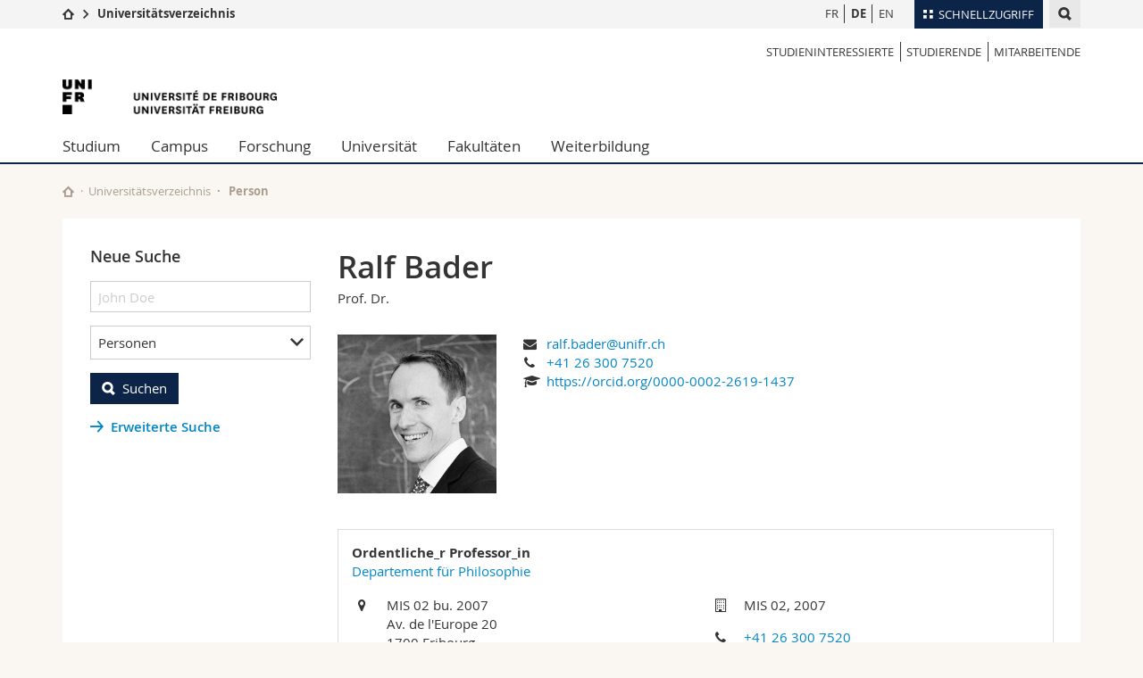

--- FILE ---
content_type: text/html; charset=UTF-8
request_url: https://www.unifr.ch/directory/de/people/302200/9d317
body_size: 25369
content:
<!--[if lt IE 9]><!DOCTYPE html PUBLIC "-//W3C//DTD XHTML 1.1//EN" "http://www.w3.org/TR/xhtml11/DTD/xhtml11.dtd"><![endif]-->
<!--[if gt IE 8]><!-->
<!DOCTYPE html>
<!--<![endif]-->
<!--[if lt IE 7]><html xmlns="http://www.w3.org/1999/xhtml" class="lt-ie9 lt-ie8 lt-ie7"> <![endif]-->
<!--[if IE 7]><html xmlns="http://www.w3.org/1999/xhtml" class="lt-ie9 lt-ie8"> <![endif]-->
<!--[if IE 8]><html xmlns="http://www.w3.org/1999/xhtml" class="lt-ie9"> <![endif]-->
<!--[if IE 9]><html class="ie9"> <![endif]-->
<!--[if gt IE 9]><!-->
<html lang="de"><!--<![endif]-->

<head>
    <link rel="preconnect" href="https://cdn.unifr.ch" />
    <link rel="dns-prefetch" href="https://www.googletagmanager.com" />
    <link rel="dns-prefetch" href="https://www.google.com" />
    <link rel="preload" href="https://cdn.unifr.ch/Assets/fonts/OpenSans-Regular-webfont.woff" as="font"
        type="font/woff" crossorigin>
    <link rel="preload" href="https://cdn.unifr.ch/Assets/fonts/OpenSans-Semibold-webfont.woff" as="font"
        type="font/woff" crossorigin>
    <link rel="preload" href="https://cdn.unifr.ch/Assets/fonts/OpenSans-Bold-webfont.woff" as="font"
        type="font/woff" crossorigin>
    <link rel="preload" href="https://cdn.unifr.ch/Assets/fonts/OpenSans-Light-webfont.woff" as="font"
        type="font/woff" crossorigin>

    <meta http-equiv="X-UA-Compatible" content="IE=edge,chrome=1">
    <meta charset="utf-8">
    <meta name="viewport" content="width=device-width, initial-scale=1">
    <meta name="csrf-token" content="YwuPoUjvCqtdbKBcgjLb7kOutPWkpOPRs1CaZhCL" />
            <meta name="robots" content="index, follow">
        <link rel="alternate" hreflang="en" href="https://www.unifr.ch/directory/en/people/302200/9d317"><link rel="alternate" hreflang="fr" href="https://www.unifr.ch/directory/fr/people/302200/9d317">        <link rel="canonical" href="https://www.unifr.ch/directory/de/people/302200/9d317">
    
    

    <title>
                    Ralf Bader
         - Universität Freiburg
    </title>

    <link href="//cdn.unifr.ch/uf/v2.4.3/css/bootstrap.css" rel="stylesheet" media="all" type="text/css"
        crossorigin>
    <link href="//cdn.unifr.ch/uf/v2.4.3/css/main.css" rel="stylesheet" media="all" type="text/css" crossorigin>
    <link href="https://www.unifr.ch/directory/css/app.css" rel="stylesheet" media="all" type="text/css" crossorigin>
    <link href="//cdn.unifr.ch/uf/v2.4.3/css/directory.css" rel="stylesheet" media="all" type="text/css"
        crossorigin>
    <link rel="shortcut icon" type="image/ico" href="//cdn.unifr.ch/sharedconfig/favicon/favicon.ico">

    <!-- Load IE8 specific styles-->
    <!--[if lt IE 9]> <link href="//cdn.unifr.ch/uf/v2.4.3/css/old_ie.css" rel="stylesheet"/><![endif]-->


    
    <script src="//cdn.unifr.ch/uf/v2.4.3/js/modernizr.js"></script>
    <!-- HTML5 shim and Respond.js for IE8 support of HTML5 elements and media queries -->
    <!-- WARNING: Respond.js doesn't work if you view the page via file:// -->
    <!--[if lt IE 9]>
  <script src="https://oss.maxcdn.com/html5shiv/3.7.2/html5shiv.min.js"></script>
  <script src="https://oss.maxcdn.com/respond/1.4.2/respond.min.js"></script>
 <![endif]-->

    <!-- Google Tag Manager -->
    <script>
        (function(w, d, s, l, i) {
            w[l] = w[l] || [];
            w[l].push({
                'gtm.start': new Date().getTime(),
                event: 'gtm.js'
            });
            var f = d.getElementsByTagName(s)[0],
                j = d.createElement(s),
                dl = l != 'dataLayer' ? '&l=' + l : '';
            j.async = true;
            j.src =
                'https://www.googletagmanager.com/gtm.js?id=' + i + dl;
            f.parentNode.insertBefore(j, f);
        })(window, document, 'script', 'dataLayer', 'GTM-K8998TH');
    </script>
    <!-- End Google Tag Manager -->


    </head>

<body data-lang="de" class="marine">
    <!-- Google Tag Manager (noscript) -->
    <noscript><iframe src="https://www.googletagmanager.com/ns.html?id=GTM-K8998TH" height="0" width="0"
            style="display:none;visibility:hidden"></iframe></noscript>
    <!-- End Google Tag Manager (noscript) -->
    <!-- Page wrapper-->
    <div id="wrapper">
        <!-- Fixed header-->
        <nav class="fixed-header pusher">
            <div class="fixed-header--bg">
                <div class="container clearfix">

                    <!-- The logo -->
                    <a href="javascript:;" class="open-offcanvas square bg-branded hover hidden-desktop"></a><a
                        href="javascript:;" class="hidden-desktop square logo"></a>


                    <div class="search hidden-mobile">

                        <script class="search--template" type="text/template">
							<li>
								<a class="search--result-link" href="<%= link %>"></a>
								<h5><%= htmlTitle %></h5>
								<p><%= htmlSnippet %></p>
							</li>
						</script>


                        <script class="search--show-more" type="text/template">
                            <li class="text-align-center search--more-results">
                                <a class="search--result-link" href="#"></a>
                                <p>Mehr sehen</p>
                                <p>
                                	<i class="gfx gfx-arrow-down"></i>
                                </p>
							</li>
						</script>

                        <a href="#" data-expander-toggler="search-47727"
                            data-fixed-mode-toggler="tablet laptop desktop large" class="search--toggler square"><i
                                class="gfx gfx-search"></i></a>
                        <div data-expander-content="search-47727" data-expander-group="mobile-nav"
                            class="search--input">
                            <div class="container">
                                <div class="input-group">
                                    <input type="text" class="form-control" />
                                    <span class="input-group-btn sd">
                                        <input type="radio" name="searchdomain" value="www.unifr.ch/uni/"
                                            id="local-" class="hidden" />
                                        <label for="local-" class="btn btn-default sd">Local</label>
                                    </span>
                                    <span class="input-group-btn sd">
                                        <input type="radio" name="searchdomain" value="www.unifr.ch"
                                            checked="checked" id="global-" class="hidden" />
                                        <label for="global-" class="btn btn-primary">Global</label>
                                    </span>
                                </div>

                                <ul class="search--results">
                                    <li class="blank-slate">Keine Resultate</li>
                                </ul>
                            </div>
                        </div>
                    </div>


                    <div class="meta-menu"><a href="#" data-fixed-mode-toggler="mobile" data-accordion-toggler="metamenu" class="square meta-menu--toggler hover bg-branded-desk"><i class="gfx gfx-tiles"></i><i class="square-triangle"></i><span class="hidden-mobile">Schnellzugriff
</span></a>
    <div data-accordion-content="metamenu" data-accordion-group="mobile-nav" class="meta-menu--content">
        <nav data-scroll-container="data-scroll-container" class="container">
            <ul>
                <li class="first-level"><a href="#" data-accordion-toggler="meta2" data-scroll-to-me="data-scroll-to-me">Universität</a>
                    <nav data-accordion-content="meta2">
                        <ul>
                            <li><a href="https://studies.unifr.ch/de" title="Die Studium: Bachelor, Master, Doktorat">Studium</a></li>
                            <li><a href="https://www.unifr.ch/campus/de/" title="Campus Life">Campus</a></li>
                            <li><a href="https://www.unifr.ch/research/de" title="Forschung">Forschung</a></li>
                            <li><a href="https://www.unifr.ch/uni/de" title="Die Universität">Universität</a></li>
                            <li><a href="https://www.unifr.ch/formcont/de"  title="Weiterbildung">Weiterbildung</a></li>
                        </ul>
                    </nav>
                </li>
                <li class="first-level"><a href="#" data-accordion-toggler="meta1" data-scroll-to-me="data-scroll-to-me">Fakultäten</a>
                    <nav data-accordion-content="meta1">
                        <ul>
                            <li><a href="https://www.unifr.ch/theo/de" title="Theologische Fakultät"><span class="glyphicon glyphicon-stop color-orange" aria-hidden="true"></span> Theologische Fak.</a></li>
                            <li><a href="https://www.unifr.ch/ius/de" title="Rechtswissenschaftliche Fakultät"><span class="glyphicon glyphicon-stop color-red" aria-hidden="true"></span> Rechtswissenschaftliche Fak.</a></li>
                            <li><a href="https://www.unifr.ch/ses/de" title="Wirtschafts- und Sozialwissenschaftliche Fakultät"><span class="glyphicon glyphicon-stop color-purple" aria-hidden="true"></span> Wirtschafts- und Sozialwissenschaftliche Fak.</a></li>
							<li><a href="https://www.unifr.ch/lettres/de" title="Philosophische Fakultät"><span class="glyphicon glyphicon-stop color-sky" aria-hidden="true"></span> Philosophische Fak.</a></li>
							<li><a href="https://www.unifr.ch/eduform/de" title="Fakultät für Erziehungs- und Bildungs­wissenschaften"><span class="glyphicon glyphicon-stop color-violet" aria-hidden="true"></span> Fak. für Erziehungs- und Bildungswissenschaften</a></li>
                            <li><a href="https://www.unifr.ch/science/de" title="Mathematisch-Naturwissenschaftliche Fakultät"><span class="glyphicon glyphicon-stop color-green" aria-hidden="true"></span> Math.-Nat. und Med. Fak.</a></li>
                            <li><a href="https://www.unifr.ch/faculties/de/interfakultaer.html" title="Interfakultär"><span class="glyphicon glyphicon-stop color-marine" aria-hidden="true"></span> Interfakultär</a></li>
                           
                            
                        </ul>
                    </nav>
                </li>
                <li class="first-level"><a href="https://www.unifr.ch/you-are/de/" data-accordion-toggler="meta0" data-scroll-to-me="data-scroll-to-me">Informationen für</a>
                    <nav data-accordion-content="meta0">
                        <ul>
                            <li><a href="https://www.unifr.ch/you-are/de/studieninteressierte/" title="Sie sind... Studieninteressierte_r">Studieninteressierte</a></li>
                            <li><a href="https://www.unifr.ch/you-are/de/studierende/" title="Sie sind... Studierende_r">Studierende</a></li>
                            <li><a href="https://www.unifr.ch/you-are/de/medien/" title="Sie sind... Medienschaffende_r">Medien</a></li>
                            <li><a href="https://www.unifr.ch/you-are/de/forschende/" title="Sie sind... Forschende_r">Forschende</a></li>
                            <li><a href="https://www.unifr.ch/you-are/de/mitarbeitende/" title="Sie sind... Mitarbeitende_r">Mitarbeitende</a></li>
							<li><a href="https://www.unifr.ch/you-are/de/doktorierende/" title="Sie sind... Doktorierende_r">Doktorierende</a></li>
                        </ul>
                    </nav>
                </li>
                <li class="first-level meta-menu--contact bg-branded-desk">
                    <a href="#" class="hidden-lg hidden-md" data-accordion-toggler="contact" data-scroll-to-me="data-scroll-to-me">Ressourcen</a>			
					<nav data-accordion-content="contact">
                        <ul>
                            <li><a href="https://www.unifr.ch/directory/de"><span class="fa fa-user fa-fw" aria-hidden="true"></span> Personenverzeichnis</a></li>
                            <li><a href="https://www.unifr.ch/map"><span class="fa fa-map-signs fa-fw" aria-hidden="true"></span> Ortsplan</a></li>
                            <li><a href="https://www.unifr.ch/biblio"><span class="fa fa-book fa-fw" aria-hidden="true"></span> Bibliotheken</a></li>
                            <li><a href="https://outlook.com/unifr.ch"><span class="fa fa-envelope fa-fw" aria-hidden="true"></span> Webmail</a></li>
                            <li><a href="https://www.unifr.ch/timetable/de/"><span class="fa fa-calendar fa-fw" aria-hidden="true"></span> Vorlesungsverzeichnis</a></li>
                            <li><a href="https://my.unifr.ch"><span class="fa fa-lock fa-fw" aria-hidden="true"></span> MyUnifr</span></a></li>
                        </ul>
                    </nav>
					
                </li>
            </ul>
        </nav>
    </div>
</div>

                    <!-- Desktop Langmenu -->
                    <nav class="hidden-mobile square language-switch">
                        <ul>
                            <li><a href="https://www.unifr.ch/directory/de/switch/fr"
                                    class="">FR</a></li>

                            <li><a href="https://www.unifr.ch/directory/de/switch/de"
                                    class=" bold ">DE</a></li>

                            <li><a href="https://www.unifr.ch/directory/de/switch/en"
                                    class="">EN</a></li>
                        </ul>
                    </nav>

                    <!-- Global Breadcrumn -->
                    <div class="breadcrumbs square">
                        <a href="http://www.unifr.ch" data-accordion-toggler="crumbs"
                            class="square bg-white hover hidden-desktop breadcrumbs--toggler"
                            data-accordion-state="closed"><i class="gfx gfx-home"></i><i
                                class="square-triangle"></i></a>
                        <div data-accordion-content="crumbs" data-accordion-group="mobile-nav"
                            class="breadcrumbs--content" data-accordion-state="closed">
                            <nav class="breadcrumbs--mobile shortened">
                                <ul class="breadcrumbs--slider">
                                    <!-- level 0 -->
                                    <li><a href="http://www.unifr.ch" class="gfx gfx-home"></a></li>
                                    <!-- level 1 -->
                                    <li class="gfx gfx-triangle-right"></li>
                                    <li class="desktop-expanded">
                                        <a href="https://www.unifr.ch/directory"
                                            class="short bold">Universitätsverzeichnis</a>
                                        <a href="https://www.unifr.ch/directory"
                                            class="long bold">Universitätsverzeichnis</a>
                                    </li>
                                </ul>
                            </nav>
                        </div>
                    </div>
                    <!-- Global Breadcrumb OLD -->
                </div>
            </div>
        </nav>

        <!-- Offcanvas pusher-->
        <div class="pusher pass-height">
            <!-- Page header/offcanvas-->
            <header id="header" class="offcanvas pass-height">
                <nav class="service-menu">
                    <!-- mobile tools menu -->
                    <div class="hidden-desktop clearfix">

                        <!-- Search Mobile -->

                        <div class="search">

                            <script class="search--template" type="text/template">
								<li>
									<a class="search--result-link" href="<%= link %>"></a>
									<h5><%= htmlTitle %></h5>
									<p><%= htmlSnippet %></p>
								</li>
							</script>


                            <script class="search--show-more" type="text/template">
								<li class="text-align-center search--more-results">
									<a class="search--result-link" href="#"></a>
                                    <p>Mehr sehen</p>
                                    <p>
                                    	<i class="gfx gfx-arrow-down"></i>
                                    </p>
								</li>
							</script>

                            <a href="#" data-expander-toggler="search-27564"
                                data-fixed-mode-toggler="tablet laptop desktop large"
                                class="search--toggler square"><i class="gfx gfx-search"></i></a>
                            <div data-expander-content="search-27564" data-expander-group="mobile-nav"
                                class="search--input">
                                <div class="container">

                                    <div class="input-group">
                                        <input type="text" class="form-control" />
                                        <span class="input-group-btn sd">
                                            <input type="radio" name="searchdomain" value="www.unifr.ch/uni/"
                                                id="local-" class="hidden" />
                                            <label for="local-" class="btn btn-default sd">Local</label>
                                        </span>
                                        <span class="input-group-btn sd">
                                            <input type="radio" name="searchdomain" value="www.unifr.ch"
                                                checked="checked" id="global-" class="hidden" />
                                            <label for="global-" class="btn btn-primary">Global</label>
                                        </span>
                                    </div>

                                    <ul class="search--results">
                                        <li class="blank-slate">Keine Resultate</li>
                                    </ul>
                                </div>
                            </div>
                        </div>


                        <!-- langmenu.mobile -->
                        <nav class="language-switch square hover bg-white"><a href="#"
                                data-accordion-toggler="language-switch"
                                class="toggle-language-switch square">DE</a>
                            <div data-accordion-content="language-switch" class="dropdown">
                                <ul class="bg-white">
                                    <li><a href="https://www.unifr.ch/directory/de/switch/fr"
                                            class="square bg-white hover ">FR</a>
                                    </li>

                                    <li><a href="https://www.unifr.ch/directory/de/switch/de"
                                            class="square bg-white hover  bold ">DE</a>
                                    </li>

                                    <li><a href="https://www.unifr.ch/directory/de/switch/en"
                                            class="square bg-white hover ">EN</a>
                                    </li>
                                </ul>
                            </div>
                        </nav>
                        <a href="javascript:;" class="close-offcanvas square hover bg-marine"></a>
                    </div>

                    <div class="hidden-mobile">
                        <div class="container service-menu--relation">
                            <nav class="clearfix">
                                <ul>
                                    <li class="first"><a
                                            href="///you-are/de/studieninteressierte"
                                            title="Studieninteressierte">Studieninteressierte</a>
                                    </li>
                                    <li><a href="///you-are/de/studierende"
                                            title="Studierende">Studierende</a>
                                    </li>
                                    <li class="last"><a
                                            href="///you-are/de/mitarbeitende"
                                            title="Mitarbeitende">Mitarbeitende</a>
                                    </li>
                                </ul>
                            </nav>

                            <h1 class="logo"><span class="sr-only">University of Fribourg</span><a
                                    href="//www.unifr.ch"><img src="//cdn.unifr.ch/uf/v2.4.3/gfx/logo.png" /></a>
                            </h1>
                            <p class="service-menu--department"></p>
                        </div>
                    </div>
                </nav>

                <!-- to toggle between the two types of navigation. The underlying-->
                <!-- structure is exactly the same.-->
                <nav class="push-menu container">
                    <!-- First navigation level is visible, therefore needs-->
                    <!-- the class .in-->
                    <!-- .default is needed to not register a swipe event listener-->
                    <div class="level default in">
                        <ul><li class=""><a href="//www.unifr.ch/studies/de/ " class="deeper">Studium</a><div class="level"><ul><li><a href="#" class="back">Back</a></li>

<!-- start parentRowTpl -->
<li class="">
	<a href="https://studies.unifr.ch/de" title="Studienangebot"   class="deeper">
		Studienangebot 
		<!--<span class="deeper"></span>-->
	</a>
	


<!-- start innerTpl -->
<div class="level">
	<ul>
		<li><a href="#" class="back">Zurück</a></li>
		<li><a href="https://studies.unifr.ch/de/" title="Gesamtes Studienangebot" >Gesamtes Studienangebot</a></li>
<li><a href="https://studies.unifr.ch/de/studienangebot/courses/?ba=1&ma=0&do=0" title="Bachelor" >Bachelor</a></li>
<li><a href="https://studies.unifr.ch/de/studienangebot/courses/?ba=0&ma=1&do=0" title="Master" >Master</a></li>
<li><a href="https://studies.unifr.ch/de/studienangebot/courses/?ba=0&ma=0&do=1" title="Doktorat" >Doktorat</a></li>

	</ul>
</div>
<!-- end innerTpl -->
</li>
<!-- end parentRowTpl -->


<!-- start parentRowTpl -->
<li class="">
	<a href="//www.unifr.ch/studies/de/studienorganisation/" title="Studienorganisation"   class="deeper">
		Studienorganisation
		<!--<span class="deeper"></span>-->
	</a>
	


<!-- start innerTpl -->
<div class="level">
	<ul>
		<li><a href="#" class="back">Zurück</a></li>
		<li><a href="//www.unifr.ch/studies/de/studienorganisation/studienbeginn/" title="Studienbeginn" >Studienbeginn</a></li>
<li><a href="//www.unifr.ch/studies/de/studienorganisation/waehrend-des-studiums/" title="Während des Studiums" >Während des Studiums</a></li>
<li><a href="//www.unifr.ch/studies/de/studienorganisation/admin-dienstleistung-unifr-studierende/" title="Administrative Dienstleistungen für Unifr-Studierende" >Administrative Dienstleistungen für Unifr-Studierende</a></li>
<li><a href="//www.unifr.ch/studies/de/studienorganisation/lexique/" title="Glossar" >Glossar</a></li>

	</ul>
</div>
<!-- end innerTpl -->
</li>
<!-- end parentRowTpl -->


<!-- start parentRowTpl -->
<li class="">
	<a href="//www.unifr.ch/studies/de/weshalb-freiburg/leben-in-freiburg.html" title="Weshalb Freiburg"   class="deeper">
		Weshalb Freiburg
		<!--<span class="deeper"></span>-->
	</a>
	


<!-- start innerTpl -->
<div class="level">
	<ul>
		<li><a href="#" class="back">Zurück</a></li>
		<li><a href="//www.unifr.ch/studies/de/weshalb-freiburg/leben-in-freiburg.html" title="Leben in Freiburg" >Leben in Freiburg</a></li>
<li><a href="//www.unifr.ch/studies/de/weshalb-freiburg/habiter-fribourg.html" title="Wohnen in Freiburg" >Wohnen in Freiburg</a></li>
<li><a href="//www.unifr.ch/studies/de/weshalb-freiburg/fribourg-region.html" title="Freiburg und Umgebung " >Freiburg und Umgebung </a></li>

	</ul>
</div>
<!-- end innerTpl -->
</li>
<!-- end parentRowTpl -->


<!-- start parentRowTpl -->
<li class="">
	<a href="//www.unifr.ch/studies/de/zulassung/" title="Zulassung"   class="deeper">
		Zulassung
		<!--<span class="deeper"></span>-->
	</a>
	


<!-- start innerTpl -->
<div class="level">
	<ul>
		<li><a href="#" class="back">Zurück</a></li>
		<li><a href="//www.unifr.ch/studies/de/zulassung/zulassung-bachelor/" title="Bachelor" >Bachelor</a></li>
<li><a href="//www.unifr.ch/studies/de/zulassung/zulassung-master/" title="Master" >Master</a></li>
<li><a href="//www.unifr.ch/studies/de/zulassung/zulassung-ldm/" title="LDM" >Lehrdiplom für Maturitätsschulen (LDM)</a></li>
<li><a href="//www.unifr.ch/studies/de/zulassung/zulassung-doktorat-post-doktorat/" title="Doktorat & Post-Doktorat" >Doktorat & Post-doktorat</a></li>
<li><a href="//www.unifr.ch/studies/de/zulassung/zulassung-gaststudent/" title="Zulassung als GaststudentIn" >Gaststudent</a></li>
<li><a href="//www.unifr.ch/studies/de/zulassung/zulassung-hoerer.html" title="Hörer" >Hörer</a></li>
<li><a href="//www.unifr.ch/studies/de/zulassung/gefluechtete.html" title="Flüchtlinge" >Flüchtlinge</a></li>
<li><a href="//www.unifr.ch/studies/de/zulassung/welcome-center.html" title="Welcome Center" >Welcome Center</a></li>
<li><a href="//www.unifr.ch/studies/de/zulassung/kontakt-team/kontakt.html" title="Kontakt & Team" >Kontakt & Team</a></li>
<li><a href="//www.unifr.ch/studies/de/studienorganisation/admin-dienstleistung-unifr-studierende/" title="Administrative Dienstleistungen für Unifr-Studierende" >Administrative Dienstleistungen für Unifr-Studierende</a></li>

	</ul>
</div>
<!-- end innerTpl -->
</li>
<!-- end parentRowTpl -->


<!-- start parentRowTpl -->
<li class="">
	<a href="//www.unifr.ch/studies/de/mobilitaet/" title="Mobilität in der Universität Freiburg"   class="deeper">
		Mobilität
		<!--<span class="deeper"></span>-->
	</a>
	


<!-- start innerTpl -->
<div class="level">
	<ul>
		<li><a href="#" class="back">Zurück</a></li>
		<li><a href="//www.unifr.ch/studies/de/mobilitaet/incoming/" title="Incoming" >Incoming</a></li>
<li><a href="//www.unifr.ch/studies/de/mobilitaet/outgoing/" title="Outgoing" >Outgoing</a></li>
<li><a href="//www.unifr.ch/studies/de/mobilitaet/kontakt/" title="Kontakt" >Kontakt</a></li>

	</ul>
</div>
<!-- end innerTpl -->
</li>
<!-- end parentRowTpl -->


<!-- start parentRowTpl -->
<li class="">
	<a href="//www.unifr.ch/studies/de/diploma/" title="Diplom"   class="deeper">
		Diplom
		<!--<span class="deeper"></span>-->
	</a>
	


<!-- start innerTpl -->
<div class="level">
	<ul>
		<li><a href="#" class="back">Zurück</a></li>
		<li><a href="//www.unifr.ch/studies/de/diploma/diplom.html" title="Diplom der Universität" >Diplom der Universität</a></li>
<li><a href="//www.unifr.ch/studies/de/diploma/diplomzusatz.html" title="Diplomzusatz" >Diplomzusatz</a></li>
<li><a href="//www.unifr.ch/studies/de/diploma/verifikation.html" title="Ve­ri­fi­ka­ti­on" >Ve­ri­fi­ka­ti­on</a></li>
<li><a href="//www.unifr.ch/studies/de/diploma/duplikat.html" title="Duplikat" >Duplikat</a></li>
<li><a href="//www.unifr.ch/studies/de/diploma/gleichwertigkeit-lizentiat-master.html" title="Gleichwertigkeit Lizentiat / Master" >Gleichwertigkeit Lizentiat / Master</a></li>
<li><a href="//www.unifr.ch/studies/de/diploma/beglaubigte-kopie-beglaubigung.html" title="Beglaubigte Kopie, beglaubigtes Original" >Beglaubigte Kopie, beglaubigtes Original</a></li>

	</ul>
</div>
<!-- end innerTpl -->
</li>
<!-- end parentRowTpl -->


<!-- start parentRowTpl -->
<li class="">
	<a href="https://www.unifr.ch/campus/de/support/" title="Support & Ressourcen"   class="deeper">
		Support & Ressourcen
		<!--<span class="deeper"></span>-->
	</a>
	


<!-- start innerTpl -->
<div class="level">
	<ul>
		<li><a href="#" class="back">Zurück</a></li>
		<li><a href="https://www.unifr.ch/campus/de/support/finanzielle-unterstuetzung/" title="Finanzielle Unterstützung & Versicherungen" >Finanzielle Unterstützung & Versicherungen</a></li>
<li><a href="https://www.unifr.ch/campus/de/support/gesundheit-und-wohlbefinden/" title="Wohlbefinden & Gesundheit" >Wohlbefinden & Gesundheit</a></li>
<li><a href="https://www.unifr.ch/campus/de/support/lernen-and-erfolg/" title="Lernen & Erfolg" >Lernen & Erfolg</a></li>
<li><a href="https://www.unifr.ch/campus/de/support/gleichstellung-and-elternschaft/" title="Gleichstellung & Elternschaft" >Gleichstellung & Elternschaft</a></li>
<li><a href="https://www.unifr.ch/campus/de/support/konflikt-und-diskriminierung/" title="Konflikt & Diskriminierung" >Konflikt & Diskriminierung</a></li>
<li><a hrefhref="https://www.unifr.ch/campus/de/support/administrative-unterstuetzung/" title="Administrative & juristische Unterstützung" >Administrative & juristische Unterstützung</a></li>
<li><a href="https://www.unifr.ch/campus/de/support/kontakte.html" title="Kontakte" >Kontakte</a></li>
<li><a href="https://www.unifr.ch/campus/de/support/notfallnummern.html" title="Notrufnummern" >Notrufnummern</a></li>

	</ul>
</div>
<!-- end innerTpl -->
</li>
<!-- end parentRowTpl -->
</ul> </div> </li><li class=""><a href="//www.unifr.ch/campus/de/ " class="deeper">Campus</a><div class="level"><ul><li><a href="#" class="back">Back</a></li>

<!-- start parentRowTpl -->
<li class="">
	<a href="//www.unifr.ch/campus/de/aktivitaeten/" title="Aktivitäten"   class="deeper">
		Aktivitäten
		<!--<span class="deeper"></span>-->
	</a>
	


<!-- start innerTpl -->
<div class="level">
	<ul>
		<li><a href="#" class="back">Zurück</a></li>
		<li><a href="https://agenda.unifr.ch" title="Agenda" >Agenda</a></li>
<li><a href="//www.unifr.ch/campus/de/aktivitaeten/sportuni.html" title="Sport" >Sport</a></li>
<li><a href="//www.unifr.ch/campus/de/aktivitaeten/sprachkurse.html" title="Sprachkurse" >Sprachkurse</a></li>
<li><a href="//www.unifr.ch/campus/de/aktivitaeten/kulturelles-und-gesellschaftliches.html" title="Kulturelles und Gesellschaftliches" >Kulturelles und Gesellschaftliches</a></li>
<li><a href="//www.unifr.ch/campus/de/aktivitaeten/medien.html" title="Studierendenmedien" >Studierendenmedien</a></li>
<li><a href="//www.unifr.ch/campus/de/aktivitaeten/studierendenverbaende.html" title="Studierendenverbände" >Studierendenverbände</a></li>

	</ul>
</div>
<!-- end innerTpl -->
</li>
<!-- end parentRowTpl -->


<!-- start parentRowTpl -->
<li class="">
	<a href="//www.unifr.ch/campus/de/angebote/" title="Angebote"   class="deeper">
		Angebote
		<!--<span class="deeper"></span>-->
	</a>
	


<!-- start innerTpl -->
<div class="level">
	<ul>
		<li><a href="#" class="back">Zurück</a></li>
		<li><a href="https://www.unifr.ch/uni-info" title="Uni-Info" Uni-Info>Uni-Info</a></li>
<li><a href="//www.unifr.ch/campus/de/angebote/campuscard.html" title="Campus Card" >Campus Card</a></li>
<li><a href="//www.unifr.ch/campus/de/angebote/informatik.html" title="Informatik" >Informatik</a></li>
<li><a href="//www.unifr.ch/campus/de/angebote/hausdruckerei-photokopien.html" title="Hausdruckerei & Photokopien" >Hausdruckerei & Photokopien</a></li>
<li><a href="//www.unifr.ch/campus/de/angebote/fundsachen.html" title="Fundsachen" >Fundsachen</a></li>

	</ul>
</div>
<!-- end innerTpl -->
</li>
<!-- end parentRowTpl -->


<!-- start parentRowTpl -->
<li class="">
	<a href="//www.unifr.ch/campus/de/infrastrukturen/" title="Infrastrukturen"   class="deeper">
		Infrastrukturen
		<!--<span class="deeper"></span>-->
	</a>
	


<!-- start innerTpl -->
<div class="level">
	<ul>
		<li><a href="#" class="back">Zurück</a></li>
		<li><a href="//www.unifr.ch/map/de" title="Lageplan" >Lageplan </a></li>
<li><a href="//www.unifr.ch/biblio/de" title="Bibliotheken" >Bibliotheken </a></li>
<li><a href="//www.unifr.ch/campus/de/infrastrukturen/schliessfaecher.html" title="Schliessfächer" >Schliessfächer</a></li>
<li><a href="//www.unifr.ch/mensa" title="Restaurants Mensen" >Restaurants (Mensen)</a></li>
<li><a href="//www.unifr.ch/campus/de/infrastrukturen/kinderkrippe.html" title="Kinderkrippe" >Kinderkrippe</a></li>

	</ul>
</div>
<!-- end innerTpl -->
</li>
<!-- end parentRowTpl -->
<li><a href="//www.unifr.ch/campus/de/wohnungen.html" title="Wohnungen" >Wohnungen</a></li>


<!-- start parentRowTpl -->
<li class="">
	<a href="//www.unifr.ch/campus/de/career-services/" title="Career Services"   class="deeper">
		Career Services
		<!--<span class="deeper"></span>-->
	</a>
	


<!-- start innerTpl -->
<div class="level">
	<ul>
		<li><a href="#" class="back">Zurück</a></li>
		<li><a href="//www.unifr.ch/campus/de/career-services/workshops/workshops/" title="Events / Workshops" >Events / Workshops</a></li>
<li><a href="//www.unifr.ch/campus/de/career-services/coaching/" title="Beratung und Coaching" >Beratung und Coaching</a></li>
<li><a href="//www.unifr.ch/campus/de/career-services/career-forum/" title="Career Forum" >Career Forum</a></li>
<li><a href="//www.unifr.ch/campus/de/career-services/arbeitgebende.html" title="Für Arbeitgebende" >Für Arbeitgebende</a></li>
<li><a href="//www.unifr.ch/campus/de/career-services/job.html" title="Stellenbörse" >Stellenbörse</a></li>
<li><a href="//www.unifr.ch/campus/de/career-services/perspectives/" title="Perspektiven" >Perspektiven</a></li>
<li><a href="//www.unifr.ch/campus/de/career-services/kontakt.html" title="Kontakt" >Kontakt</a></li>

	</ul>
</div>
<!-- end innerTpl -->
</li>
<!-- end parentRowTpl -->


<!-- start parentRowTpl -->
<li class="">
	<a href="//www.unifr.ch/campus/de/support/" title="Support & Ressourcen"   class="deeper">
		Support & Ressourcen
		<!--<span class="deeper"></span>-->
	</a>
	


<!-- start innerTpl -->
<div class="level">
	<ul>
		<li><a href="#" class="back">Zurück</a></li>
		<li><a href="//www.unifr.ch/campus/de/support/finanzielle-unterstuetzung/" title="Finanzielle Unterstützung & Versicherungen" >Finanzielle Unterstützung & Versicherungen</a></li>
<li><a href="//www.unifr.ch/campus/de/support/gesundheit-und-wohlbefinden/" title="Wohlbefinden & Gesundheit" >Wohlbefinden & Gesundheit</a></li>
<li><a href="//www.unifr.ch/campus/de/support/lernen-and-erfolg/" title="Lernen & Erfolg" >Lernen & Erfolg</a></li>
<li><a href="//www.unifr.ch/campus/de/support/gleichstellung-and-elternschaft/" title="Gleichstellung & Elternschaft" >Gleichstellung & Elternschaft</a></li>
<li><a href="//www.unifr.ch/campus/de/support/konflikt-und-diskriminierung/" title="Konflikt & Diskriminierung" >Konflikt & Diskriminierung</a></li>
<li><a href="//www.unifr.ch/campus/de/support/administrative-unterstuetzung/" title="Administrative & juristische Unterstützung" >Administrative & juristische Unterstützung</a></li>
<li><a href="//www.unifr.ch/campus/de/support/kontakte.html" title="Kontakte" >Kontakte</a></li>
<li><a href="//www.unifr.ch/campus/de/support/notfallnummern.html" title="Notfallnummern" >Notrufnummern</a></li>

	</ul>
</div>
<!-- end innerTpl -->
</li>
<!-- end parentRowTpl -->
</ul> </div> </li><li class=""><a href="//www.unifr.ch/research/de/ " class="deeper">Forschung</a><div class="level"><ul><li><a href="#" class="back">Back</a></li>

<!-- start parentRowTpl -->
<li class="">
	<a href="//www.unifr.ch/research/de/forschungshighlights/" title="Research @Unifr"   class="deeper">
		Research @Unifr
		<!--<span class="deeper"></span>-->
	</a>
	


<!-- start innerTpl -->
<div class="level">
	<ul>
		<li><a href="#" class="back">Zurück</a></li>
		<li><a href="//www.unifr.ch/research/de/forschungshighlights/forschungsthemen-nach-fakultaeten/" title="Forschungsthemen nach Fakultäten" >Forschungsthemen nach Fakultäten</a></li>
<li><a href="//www.unifr.ch/research/de/forschungshighlights/publikationen-unifr/" title="Publikationen @unifr" >Publikationen @unifr</a></li>
<li><a href="//www.unifr.ch/research/de/forschungshighlights/erc/" title="Stipendien des Europäischen Forschungsrats (ERC)" >ERC Grants</a></li>
<li><a href="//www.unifr.ch/research/de/forschungshighlights/nccr.html" title="Nationale Forschungsschwerpunkte (NFS)" >Nationale Forschungsschwerpunkte (NFS)</a></li>

	</ul>
</div>
<!-- end innerTpl -->
</li>
<!-- end parentRowTpl -->


<!-- start parentRowTpl -->
<li class="">
	<a href="//www.unifr.ch/research/de/news-events/" title="News & Events"   class="deeper">
		News & Events
		<!--<span class="deeper"></span>-->
	</a>
	


<!-- start innerTpl -->
<div class="level">
	<ul>
		<li><a href="#" class="back">Zurück</a></li>
		<li><a href="//www.unifr.ch/research/de/news-events/news/" title="News" >News</a></li>
<li><a href="//www.unifr.ch/research/de/news-events/agenda/" title="Events" >Veranstaltungen</a></li>
<li><a href="//www.unifr.ch/research/de/news-events/calls/" title="Calls" >Offene Ausschreibungen</a></li>
<li><a href="//www.unifr.ch/research/de/news-events/publikationen-mit-forschungsbezug.html" title="Publikationen mit Forschungsbezug" >Newsletters und Magazine</a></li>
<li><a href="//www.unifr.ch/research/de/news-events/twitter.html" title="Tweets folgen von @UnifrResearch" >Tweets folgen von @UnifrResearch</a></li>

	</ul>
</div>
<!-- end innerTpl -->
</li>
<!-- end parentRowTpl -->


<!-- start parentRowTpl -->
<li class="">
	<a href="//www.unifr.ch/research/de/finanzierung/" title="Finanzierung"   class="deeper">
		Finanzierung
		<!--<span class="deeper"></span>-->
	</a>
	


<!-- start innerTpl -->
<div class="level">
	<ul>
		<li><a href="#" class="back">Zurück</a></li>
		<li><a href="//www.unifr.ch/research/de/finanzierung/db-source-financement/" title="Datenbank mit Finanzierungsquellen für Forschungsaktivitäten" >Datenbank mit Finanzierungsquellen für Forschungsaktivitäten</a></li>
<li><a href="//www.unifr.ch/research/de/finanzierung/grant-tool.html" title="Grant tool" >Grant Tool</a></li>
<li><a href="https://pivot.proquest.com/dashboard" title="Pivot-RP" >Pivot-RP</a></li>
<li><a href="//www.unifr.ch/research/de/finanzierung/calls/" title="Ausschreibungen (Calls)" >Ausschreibungen (Calls)</a></li>
<li><a href="//www.unifr.ch/research/de/finanzierung/interne-unifr-finanzierung/" title="Interne Finanzierungsquellen" >Interne Finanzierungsquellen</a></li>
<li><a href="//www.unifr.ch/research/de/finanzierung/eu-forschung-und-nnovation.html" title="Alles über EU-Forschung und Innovation" >Alles über EU-Forschung und Innovation</a></li>
<li><a href="//www.unifr.ch/research/de/finanzierung/externe-datenbanken-und-listen.html" title="Externe Datenbanken und Listen" >Externe Datenbanken</a></li>
<li><a href="//www.unifr.ch/research/de/finanzierung/faq/" title="FAQ" >FAQ</a></li>

	</ul>
</div>
<!-- end innerTpl -->
</li>
<!-- end parentRowTpl -->


<!-- start parentRowTpl -->
<li class="">
	<a href="//www.unifr.ch/research/de/werte-und-ethik/" title="Werte und Ethik"   class="deeper">
		Werte und Ethik 
		<!--<span class="deeper"></span>-->
	</a>
	


<!-- start innerTpl -->
<div class="level">
	<ul>
		<li><a href="#" class="back">Zurück</a></li>
		<li><a href="https://www.unifr.ch/uni/de/portrait/werte.html" title="Werte" >Werte der UniFr</a></li>
<li><a href="https://www.unifr.ch/scimed/de/research/tiere/" title="Forschung an Tieren" >Forschung an Tieren</a></li>
<li><a href="https://www.unifr.ch/uni/de/organisation/rektoratsdienste/rechtsdienst/ethik-in-der-forschung/forschung-am-menschen.html" title="Forschung am Menschen" >Forschung am Menschen</a></li>
<li><a href="//www.unifr.ch/research/de/werte-und-ethik/gute-forschungspraxis/" title="Gute Forschungspraxis" >Gute Forschungspraxis</a></li>
<li><a href="https://www.unifr.ch/uni/de/organisation/rektoratsdienste/rechtsdienst/ethik-in-der-forschung/datenschutz.html" title="Datenschutz in der Forschung" >Datenschutz in der Forschung </a></li>
<li><a href="https://www.unifr.ch/research/de/openscience/" title="Open Science" >Open Science</a></li>

	</ul>
</div>
<!-- end innerTpl -->
</li>
<!-- end parentRowTpl -->


<!-- start parentRowTpl -->
<li class="">
	<a href="//www.unifr.ch/research/de/openscience/" title="Open Science"   class="deeper">
		Open Science
		<!--<span class="deeper"></span>-->
	</a>
	


<!-- start innerTpl -->
<div class="level">
	<ul>
		<li><a href="#" class="back">Zurück</a></li>
		<li><a href="//www.unifr.ch/research/de/openscience/open-access/" title="Open Access" >Open Access</a></li>
<li><a href="//www.unifr.ch/research/de/openscience/open-research-data/" title="(Open) Research Data" >(Open) Research Data</a></li>
<li><a href="//www.unifr.ch/research/de/openscience/orcid/" title="ORCiD" >ORCiD</a></li>
<li><a href="https://www.unifr.ch/biblio/de" title="Bibliotheken" >Bibliotheken</a></li>
<li><a href="//www.unifr.ch/research/de/openscience/plagiarism.html" title="Integrität in der Forschung" >Integrität in der Forschung</a></li>
<li><a href="//www.unifr.ch/research/de/openscience/open-science-events/" title="Open Science Veranstaltungen" >Open Science Veranstaltungen</a></li>
<li><a href="//www.unifr.ch/research/de/openscience/open-science-support.html" title="Open Science Dienstleistungen für Forschende" >Open Science Support @ UniFr</a></li>

	</ul>
</div>
<!-- end innerTpl -->
</li>
<!-- end parentRowTpl -->
<li><a href="https://www.unifr.ch/innovation/de/" title="Innovation" >Innovation</a></li>


<!-- start parentRowTpl -->
<li class="">
	<a href="//www.unifr.ch/research/de/dienststellen/liste-ansprechpartner.html" title="Dienststellen"   class="deeper">
		Dienststellen
		<!--<span class="deeper"></span>-->
	</a>
	


<!-- start innerTpl -->
<div class="level">
	<ul>
		<li><a href="#" class="back">Zurück</a></li>
		<li><a href="//www.unifr.ch/research/de/dienststellen/promrech.html" title="Dienststelle Forschungsförderung" 1533,2232,2243,2245,1571,2246,2247,2241,2318,2329,2330,2331,,,,,,,,,,,,,,,,,,,,,,,,,,,,,,,,,,,,,2317>Dienststelle Forschungsförderung</a></li>
<li><a href="https://www.unifr.ch/innovation/de/kontakt-dienststellen/kontakt.html" title="Wissens- und Technologietransfer" >Wissens- und Technologietransfer</a></li>
<li><a href="https://www.unifr.ch/uni/de/organisation/acad/international/" title="Dienststelle für internationale Beziehungen" >Dienststelle für internationale Beziehungen</a></li>
<li><a href="https://www.unifr.ch/graduatecampus/de/" title="Graduate Campus Unifr" >Graduate Campus Unifr</a></li>
<li><a href="https://fondation.unifr.ch/de/" title="Stiftung der Universität" >Stiftung der Universität</a></li>
<li><a href="//www.unifr.ch/research/de/dienststellen/stellensuche.html" title="Karriere und Jobsuche" >Karriere und Jobsuche</a></li>
<li><a href="//www.unifr.ch/research/de/dienststellen/welcomecenter/" title="Welcome Center" >Welcome Center</a></li>

	</ul>
</div>
<!-- end innerTpl -->
</li>
<!-- end parentRowTpl -->
</ul> </div> </li><li class=""><a href="//www.unifr.ch/uni/de/ " class="deeper">Universität</a><div class="level"><ul><li><a href="#" class="back">Back</a></li>

<!-- start parentRowTpl -->
<li class="">
	<a href="//www.unifr.ch/uni/de/portrait/kurzportrait.html" title="Portrait"   class="deeper">
		Portrait
		<!--<span class="deeper"></span>-->
	</a>
	


<!-- start innerTpl -->
<div class="level">
	<ul>
		<li><a href="#" class="back">Zurück</a></li>
		<li><a href="//www.unifr.ch/uni/de/portrait/kurzportrait.html" title="Kurzportrait" >Kurzportrait </a></li>
<li><a href="//www.unifr.ch/uni/de/portrait/geschichte.html" title="Geschichte der Universität" >Geschichte der Universität</a></li>
<li><a href="//www.unifr.ch/uni/de/portrait/werte.html" title="Werte" >Werte</a></li>
<li><a href="//www.unifr.ch/uni/de/portrait/digitalisierung.html" title="Strategie Digitalisierung" >Strategie Digitalisierung</a></li>
<li><a href="//www.unifr.ch/uni/de/portrait/strategie.html" title="Strategie 2030" >Strategie</a></li>
<li><a href="//www.unifr.ch/uni/de/portrait/sprachenpolitik/" title="Sprachenpolitik" >Sprachenpolitik</a></li>
<li><a href="https://www.unifr.ch/rapport-annuel/de/" title="Jahresbericht der Universität" >Jahresbericht</a></li>
<li><a href="//www.unifr.ch/uni/de/portrait/statistiken.html" title="Zahlen & Statistiken" >Zahlen & Statistiken</a></li>
<li><a href="//www.unifr.ch/uni/de/portrait/rankings.html" title="Rankings" >Rankings</a></li>
<li><a href="//www.unifr.ch/uni/de/portrait/virtuelle-tour.html" title="Virtuelle Tour" >Virtuelle Tour</a></li>
<li><a href="//www.unifr.ch/uni/de/portrait/partnerschaften.html" title="Partnerschaften und internationale Beziehungen" >Partnerschaften und internationale Beziehungen </a></li>

	</ul>
</div>
<!-- end innerTpl -->
</li>
<!-- end parentRowTpl -->


<!-- start parentRowTpl -->
<li class="">
	<a href="//www.unifr.ch/uni/de/organisation/" title="Organisation"   class="deeper">
		Organisation
		<!--<span class="deeper"></span>-->
	</a>
	


<!-- start innerTpl -->
<div class="level">
	<ul>
		<li><a href="#" class="back">Zurück</a></li>
		<li><a href="//www.unifr.ch/uni/de/organisation/organigramm.html" title="Organigramm" >Organigramm</a></li>
<li><a href="//www.unifr.ch/uni/de/organisation/senat/" title="Senat" >Senat</a></li>
<li><a href="//www.unifr.ch/uni/de/organisation/leitung/" title="Leitung der Universität" >Leitung der Universität</a></li>
<li><a href="//www.unifr.ch/uni/de/organisation/rektoratsdienste/" title="Rektoratsdienste" >Rektoratsdienste</a></li>
<li><a href="//www.unifr.ch/uni/de/organisation/acad/" title="Akademische Dienste" >Akademische Dienste</a></li>
<li><a href="//www.unifr.ch/uni/de/organisation/verwaltungsdienste/" title="Verwaltungsdienste" >Verwaltungsdienste</a></li>
<li><a href="//www.unifr.ch/uni/de/organisation/it-dienste/" title="IT-Dienste" >IT-Dienste</a></li>
<li><a href="//www.unifr.ch/uni/de/organisation/kommissionen/" title="Kommissionen" >Kommissionen</a></li>
<li><a href="//www.unifr.ch/uni/de/organisation/koerperschaften/" title="Körperschaften" >Körperschaften</a></li>
<li><a href="https://www.unifr.ch/faculties/de/" title="Fakultäten & Institute" >Fakultäten & Institute</a></li>
<li><a href="//www.unifr.ch/uni/de/organisation/ombudsstelle.html" title="Die Ombudsstelle der Universität Freiburg" >Ombudsstelle</a></li>

	</ul>
</div>
<!-- end innerTpl -->
</li>
<!-- end parentRowTpl -->
<li><a href="//www.unifr.ch/uni/de/rechtsetzung/" title="Statuten und Reglemente" >Statuten & Reglemente</a></li>
<li><a href="//www.unifr.ch/map/de" title="Lageplan" >Lageplan</a></li>


<!-- start parentRowTpl -->
<li class="">
	<a href="//www.unifr.ch/uni/de/wissenschaft-and-gesellschaft/" title="Wissenschaft & Gesellschaft"   class="deeper">
		Wissenschaft & Gesellschaft
		<!--<span class="deeper"></span>-->
	</a>
	


<!-- start innerTpl -->
<div class="level">
	<ul>
		<li><a href="#" class="back">Zurück</a></li>
		<li><a href="//events.unifr.ch/scienceslam" title="Science Slam" >Science Slam</a></li>
<li><a href="//events.unifr.ch/mt180" title="Ma thèse en 180s" >Ma thèse en 180s</a></li>
<li><a href="https://www.unifr.ch/studies/de/studienangebot/andere/uni3a.html" title="Seniorenuniversität" >Seniorenuniversität</a></li>
<li><a href="https://events.unifr.ch/wins/de/" title="Science For Youth SFY" >Science For Youth (SFY)</a></li>
<li><a href="//www.unifr.ch/cafes-scientifiques" title="Cafés scientifiques" >Cafés scientifiques</a></li>
<li><a href="https://events.unifr.ch/internetpourlesfilles/" title="Internet & Code für Mädchen" >Internet & Code für Mädchen</a></li>
<li><a href="https://events.unifr.ch/futurentousgenres/de/" title="Zukunftstag" >Zukunftstag</a></li>
<li><a href="//www.unifr.ch/gouters" title="Wissenschaft zum Zvieri" >Wissenschaft zum Zvieri</a></li>
<li><a href="//www.bible-orient-museum.ch/" title="Bibel + Orient Museum" >Bibel + Orient Museum</a></li>
<li><a href="//www.unifr.ch/jardin-botanique/de/" title="Botanischer Garten" >Botanischer Garten</a></li>
<li><a href="//events.unifr.ch/kidsuni/" title="KidsUni" >KidsUni</a></li>
<li><a href="https://events.unifr.ch/droitcinema/de/" title="Recht im Film" >Recht im Film</a></li>
<li><a href="https://events.unifr.ch/cerveau/fr/" title="Woche des Gehirns" >Woche des Gehirns</a></li>
<li><a href="//www.unifr.ch/agenda" title="Agenda" >Agenda</a></li>
<li><a href="https://events.unifr.ch/bilinguisme/de/" title="Zweisprachige Treffen" >Zweisprachige Treffen</a></li>

	</ul>
</div>
<!-- end innerTpl -->
</li>
<!-- end parentRowTpl -->
<li><a href="//www.unifr.ch/alumni" title="Alumni" >Alumni</a></li>
<li><a href="//www.unifr.ch/sp/de" title="Arbeiten an der Universität" >Arbeiten an der Universität</a></li>
</ul> </div> </li><li class=""><a href="//www.unifr.ch/faculties/de/ " class="deeper">Fakultäten</a><div class="level"><ul><li><a href="#" class="back">Back</a></li><li><a href="https://www.unifr.ch/theo" title="Theologische Fakultät" >Theologische Fakultät</a></li>
<li><a href="https://www.unifr.ch/ius" title="Rechtswissenschaftliche Fakultät" >Rechtswissenschaftliche Fakultät</a></li>
<li><a href="https://www.unifr.ch/ses" title="Wirtschafts- und Sozialwissenschaftliche Fakultät" >Wirtschafts- und Sozialwissenschaftliche Fakultät</a></li>
<li><a href="https://www.unifr.ch/lettres" title="Philosophische Fakultät" >Philosophische Fakultät</a></li>
<li><a href="https://www.unifr.ch/eduform/de/" title="Fakultät für Erziehungs- und Bildungs­wissenschaften" >Fakultät für Erziehungs- und Bildungs­wissenschaften</a></li>
<li><a href="https://www.unifr.ch/scimed/" title="Mathematisch- Naturwissenschaftliche und Medizinische Fakultät" >Mathematisch- Naturwissenschaftliche und Medizinische Fakultät</a></li>
<li><a href="//www.unifr.ch/faculties/de/interfakultaer.html" title="Interfakultär" >Interfakultär</a></li>
</ul> </div> </li>


<li class="">
	<a href="//www.unifr.ch/formcont/de/ " class="deeper">Weiterbildung</a>
	<div class="level">
		<ul><li><a href="#" class="back">Back</a></li>

<!-- start parentRowTpl -->
<li class="">
	<a href="//www.unifr.ch/formcont/de/katalog/" title="Weiterbildungen"   class="deeper">
		Weiterbildungen
		<!--<span class="deeper"></span>-->
	</a>
	


<!-- start innerTpl -->
<div class="level">
	<ul>
		<li><a href="#" class="back">Zurück</a></li>
		<li><a href="//www.unifr.ch/formcont/de/gebiete" title="Kursangebot nach Gebiet" >Nach Gebiet</a></li>
<li><a href="//www.unifr.ch/formcont/de/types" title="Weiterbildungen nach Abschluss" >Nach Abschluss</a></li>
<li><a href="//www.unifr.ch/formcont/de/edu/" title="Weiterbildungen für Akteurinnen und Akteure im Bildungswesen" >Für Akteur_innen im Bildungswesen</a></li>
<li><a href="//www.unifr.ch/formcont/de/custom" title="Weiterbildung nach Mass" >Weiterbildung nach Mass</a></li>

	</ul>
</div>
<!-- end innerTpl -->
</li>
<!-- end parentRowTpl -->


<!-- start parentRowTpl -->
<li class="">
	<a href="//www.unifr.ch/formcont/de/dienststelle/index/" title="Über uns"   class="deeper">
		Über uns
		<!--<span class="deeper"></span>-->
	</a>
	


<!-- start innerTpl -->
<div class="level">
	<ul>
		<li><a href="#" class="back">Zurück</a></li>
		<li><a href="//www.unifr.ch/formcont/de/dienststelle/index/" title="Weiterbildungsstelle" >Weiterbildungsstelle</a></li>
<li><a href="//www.unifr.ch/formcont/de/dienststelle/team.html" title="Team" >Team</a></li>
<li><a href="//www.unifr.ch/formcont/de/dienststelle/partner.html" title="Partnerschaften" >Partnerschaften</a></li>
<li><a href="//www.unifr.ch/formcont/de/dienststelle/reglement.html" title="Reglement" >Reglement</a></li>
<li><a href="//www.unifr.ch/formcont/de/dienststelle/kontakt.html" title="Anfahrt und Kontakt" >Anfahrt und Kontakt</a></li>

	</ul>
</div>
<!-- end innerTpl -->
</li>
<!-- end parentRowTpl -->
</ul> 
	</div> 
</li>

</ul>                    </div>
                </nav>


            </header>



            <!-- Main content-->
            <main id="main">
                <div class="visible-lt-ie9 fixed-page-overlay"></div>
                <div class="container">
                    <div class="sub-menu--spacer"></div>
                    <nav class="deepcrumbs">
                        <ul>
                            <li><a href="//www.unifr.ch/home" class="gfx gfx-home"></a></li>
                            <li><a href="https://www.unifr.ch/directory">Universitätsverzeichnis</a></li>
                                                            <li>
                                    <a
                                        href="#">Person</a>
                                </li>
                                                    </ul>
                    </nav>
                    <div class="content inner-30 full-width"> <!--full-width -->

                        

    <div class="row inner">

        <div class="col-md-3 sub-menu">

            <nav class="filter">
    <h4 index="0" class="">
        <a href="#" data-accordion-toggler="agenda-filter" data-fixed-mode-toggler="mobile" class="filter--title fixed-page-mode--toggler" data-accordion-state="closed"><span class="filter--no-filter">Neue Suche</span><span class="filter--apply-filter">Neue Suche</span></a>
    </h4>

    <div class="sideClass" data-accordion-content="agenda-filter" data-accordion-group="mobile-nav" data-accordion-state="closed">
        <div class="sub-menu--content">
            <div id="simple-search-block">

                <form name="simple-search-form" class="form" action="https://www.unifr.ch/directory/de/search" method="post">
                    <input name="_token" type="hidden" value="YwuPoUjvCqtdbKBcgjLb7kOutPWkpOPRs1CaZhCL">

                    <div class="form-group inner-10">
                        <input type="text" class="form-control" id="search" name="q" placeholder="John Doe" minlength="2" value="">
                    </div>
                    <div class="form-group inner-10">
                        <select class="form-control" id="population-simple" name="populations">
                                                            <option value="EMPLOYE_ACTIF,TIERS" selected>Personen</option>
                                <option value="UO">Einheiten und Räume</option>
                                                    </select>
                    </div>
                    <div class="form-group inner-10 bs-component">
                        <button id="search-btn" type="submit" class="btn btn-primary gfx gfx-search before">Suchen <span class="loadspinner hidden"><i class="fa fa-spinner fa-spin" aria-hidden="true"></i></span></button>
                    </div>
                </form>

                <p>
                    <a class="link gfx gfx-arrow-right" href="https://www.unifr.ch/directory/de?t=a">Erweiterte Suche</a>
                </p>

            </div>
        </div>
    </div>
</nav>

        </div>

        <div class="col-md-9 inner-30">
            <div class="row inner directory--details">
                <div class="col-md-12">
                    <h2>Ralf Bader</h2>
                                            <p>
                            Prof. Dr.
                        </p>
                                    </div>
            </div>
            <div class="row inner directory--details">
                <div class="col-md-3 col-sm-4 inner-10">
                    <img src="https://admin.unifr.ch/indigo/photo/140343/2928e9391208883ed492bda99fa0e44c4eb9daa3" class="img-responsive center-block" alt="photo" />
                    <p>
                        
                        
                    </p>


                </div>

                <div class="col-md-9 col-sm-8 inner-10">
                    <p>
                                                    <span class="fa fa-envelope fa-fw mr-05">&nbsp;</span><a href="mailto:ralf.bader@unifr.ch">ralf.bader@unifr.ch</a><br>
                        
                                                                                <span class="fa fa-phone fa-fw mr-05">&nbsp;</span><a href="tel:+41 26 300 7520">+41 26 300 7520</a><br>
                                                    
                                                    <span class="fa fa-graduation-cap fa-fw mr-05">&nbsp;</span><a href="https://orcid.org/0000-0002-2619-1437" target="_blank">https://orcid.org/0000-0002-2619-1437</a>
                                            </p>

                                                                


                </div><!-- /.col-md-9 -->
            </div><!-- /.row - photo and social media -->





            <div class="row inner directory--details">
                <div class="col-md-12 inner-10">

                                            
                        

                            

                            <div class="panel panel-default">

                                <div class="panel-body">
                                    <div id="" class="row inner ">
                                        <div class="col-md-12 inner-10">
                                            <p><strong>Ordentliche_r Professor_in</strong><br><a href="https://www.unifr.ch/directory/de/unit/226/3c7f1">Departement für Philosophie</a></p>
                                                <div class="row">
                                                    <div class="col-md-6">

                                                                                                                    <div class="row box">
                                                                <div class="col-xs-1">
                                                                    <i class="fa fa-map-marker" aria-hidden="true"  title="Adresse"></i>
                                                                </div>
                                                                <div class="col-xs-10">
                                                                    MIS 02 bu. 2007<br />Av. de l'Europe 20<br />1700 Fribourg
                                                                    <br>
                                                                    
                                                                </div>
                                                            </div>
                                                        
                                                    </div><!-- end col6 -->


                                                    <div class="col-md-6">

                                                                                                                    <div class="row box">
                                                                <div class="col-xs-1">
                                                                    <i class="fa fa-building-o" aria-hidden="true"  title="Büro"></i>
                                                                </div>
                                                                <div class="col-xs-10">
                                                                    MIS 02, 2007
                                                                                                                                    </div>
                                                            </div>
                                                        


                                                                                                                    <div class="row box">
                                                                <div class="col-xs-1">
                                                                    <i class="fa fa-phone" aria-hidden="true" title="Telefonnummer"></i>
                                                                </div>
                                                                <div class="col-xs-10">
                                                                    <a href="tel:+41 26 300 7520" class="link inline-fine">+41 26 300 7520</a>
                                                                                                                                    </div>
                                                            </div>
                                                        
                                                    </div><!-- end col6 -->
                                                </div><!-- end row bicol  -->
                                        </div>
                                    </div>
                                </div>
                            </div>

                                            
                </div>
            </div>

                            <div class="row inner directory--details">
                    <div class="col-md-12 inner-10">
						<div class="inner-10 reveal-box">
							<h3>Biografie</h3>
							<p>Seit 2020 an der Universit&auml;t Freiburg. Davor Fellow am Merton College und Associate Professor in dem Philosophie Department der Universit&auml;t Oxford, sowie Bersoff Assistant Professor und Faculty Fellow an dem Philosophie Department der New York University. Er arbeitet zur Ethik, Metaethik, politischen Philosophie, Entscheidungstheorie und Metaphysik, sowohl in systematischer als auch historischer Hinsicht.</p>

						</div>
					<p class="read-more"><a href="#"><i class="fa fa-plus-circle"></i></a></p>
					</div>
                </div>
            

            
                            <div class="row inner directory--details">
                    <div class="col-md-12 inner-10">
                        <h3>Forschung und Publikationen</h3>
                        <ul class="accordion light">
                                                                                    <li>
    <a id="0" href="#" data-accordion-toggler="publications-0"
       data-accordion-state="closed">Publikationen</a>
    <div data-accordion-content="publications-0" data-accordion-state="closed">
        <div class="box inner-05">
            <div class="row inner sir-pub-list">
                <div class="col-md-12">
                    <div class="sir-pub-count">35 Publikationen</div>
                </div>
                                    <div class="col-md-12 inner-10">
                                                    <button id="button-0-0"
                                    class="group-button btn bg-branded"
                            >Buch</button>
                                                    <button id="button-0-1"
                                    class="group-button btn"
                            >Buchkapitel</button>
                                                    <button id="button-0-2"
                                    class="group-button btn"
                            >Artikel</button>
                                            </div>
                                <div class="col-md-12 inner-10">
                                            <div id="list-0-0"
                             class="">
                                                            <p class="sir-pub-item box" id="pub-159435">
	<strong>
	<a class="link inline" target="_blank" href="https://doi.org/10.5040/9781501301667" title="https://doi.org/10.5040/9781501301667">	Robert Nozick
	</a>	</strong>
		<br>
	Bader, Ralf M    &#40;Bloomsbury Publishing USA, 2010&#41;
	        | <strong>Buch</strong>
    </p>






                                                            <p class="sir-pub-item box" id="pub-159420">
	<strong>
		Kant’s Theory of Modality
		</strong>
		<br>
	Ralf Bader    &#40;Unpublished manuscript, Cambridge University Press (under contract), &#41;
	        | <strong>Buch</strong>
    </p>






                                                            <p class="sir-pub-item box" id="pub-159448">
	<strong>
		Person-Affecting Population Ethics
		</strong>
		<br>
	Bader, Ralf M    &#40;Unpublished manuscript, Oxford University Press (under contract), &#41;
	        | <strong>Buch</strong>
    </p>






                                                    </div>
                                            <div id="list-0-1"
                             class=" hidden">
                                                            <p class="sir-pub-item box" id="pub-159376">
	<strong>
	<a class="link inline" target="_blank" href="https://doi.org/10.1093/oso/9780197539361.003.0007" title="https://doi.org/10.1093/oso/9780197539361.003.0007">The Dignity of Humanity
	</a>	</strong>
		, in <em><strong>Rethinking the Value of Humanity</strong></em>	<br>
	Bader, Ralf M    &#40;Oxford University Press, 2023&#41;
	        | <strong>Buchkapitel</strong>
    </p>

                                                            <p class="sir-pub-item box" id="pub-159408">
	<strong>
	<a class="link inline" target="_blank" href="https://doi.org/10.1093/oso/9780198860563.003.0010" title="https://doi.org/10.1093/oso/9780198860563.003.0010">Kant on Freedom and Practical Irrationality
	</a>	</strong>
		, in <em><strong>The Idea of Freedom: New Essays on the Kantian Theory of Freedom</strong></em>	<br>
	Bader, Ralf M.    &#40;Oxford University Press, 2023&#41;, ISBN: 9780198860563
	        | <strong>Buchkapitel</strong>
    </p>

                                                            <p class="sir-pub-item box" id="pub-159374">
	<strong>
	<a class="link inline" target="_blank" href="https://doi.org/10.1093/oso/9780199688265.003.0012" title="https://doi.org/10.1093/oso/9780199688265.003.0012">Noumena as Grounds of Phenomena
	</a>	</strong>
		, in <em><strong>The Sensible and Intelligible Worlds: New Essays on Kant&#039;s Metaphysics and Epistemology</strong></em>	<br>
	Bader, Ralf M    &#40;Oxford University Press, 2022&#41;
	        | <strong>Buchkapitel</strong>
    </p>

                                                            <p class="sir-pub-item box" id="pub-159457">
	<strong>
	<a class="link inline" target="_blank" href="https://doi.org/10.1093/oso/9780192894250.003.0002" title="https://doi.org/10.1093/oso/9780192894250.003.0002">The Asymmetry
	</a>	</strong>
		, in <em><strong>Ethics and existence: The legacy of Derek Parfit</strong></em>	<br>
	Bader, Ralf    &#40;OUP, Oxford, 2022&#41;
	        | <strong>Buchkapitel</strong>
    </p>

                                                            <p class="sir-pub-item box" id="pub-159461">
	<strong>
	<a class="link inline" target="_blank" href="https://doi.org/10.1093/oxfordhb/9780190907686.013.20" title="https://doi.org/10.1093/oxfordhb/9780190907686.013.20">Person-Affecting Utilitarianism
	</a>	</strong>
		, in <em><strong>The Oxford Handbook of Population Ethics</strong></em>	<br>
	Bader, Ralf M    &#40;Oxford University Press, 2022&#41;
	        | <strong>Buchkapitel</strong>
    </p>

                                                            <p class="sir-pub-item box" id="pub-159366">
	<strong>
	<a class="link inline" target="_blank" href="https://doi.org/10.4324/9781315185255-11" title="https://doi.org/10.4324/9781315185255-11">De Facto Monopolies and the Justification of the State
	</a>	</strong>
		, in <em><strong>The Routledge Handbook of Anarchy and Anarchist Thought</strong></em>	<br>
	Bader, Ralf M    &#40;Routledge, 2020&#41;
	        | <strong>Buchkapitel</strong>
    </p>

                                                            <p class="sir-pub-item box" id="pub-159369">
	<strong>
	<a class="link inline" target="_blank" href="https://doi.org/10.4324/9781315112596-2" title="https://doi.org/10.4324/9781315112596-2">Kantian Meta-Ontology
	</a>	</strong>
		, in <em><strong>The Routledge Handbook of Metametaphysics</strong></em>	<br>
	Bader, Ralf M    &#40;Routledge London, 2020&#41;
	        | <strong>Buchkapitel</strong>
    </p>

                                                            <p class="sir-pub-item box" id="pub-159445">
	<strong>
	<a class="link inline" target="_blank" href="https://doi.org/10.1093/oso/9780198831501.003.0002" title="https://doi.org/10.1093/oso/9780198831501.003.0002">Fundamentality and Non-Symmetric Relations
	</a>	</strong>
		, in <em><strong>The Foundation of Reality. Fundamentality, Space, and Time</strong></em>	<br>
	Bader, Ralf    &#40;Oxford University Press Oxford, 2020&#41;
	        | <strong>Buchkapitel</strong>
    </p>

                                                            <p class="sir-pub-item box" id="pub-159373">
	<strong>
	<a class="link inline" target="_blank" href="https://doi.org/10.1017/9781139871389.012" title="https://doi.org/10.1017/9781139871389.012">The Refutation of Idealism
	</a>	</strong>
		, in <em><strong>Kant’s Critique of Pure Reason A Critical Guide</strong></em>	<br>
	Bader, Ralf M.    &#40;Cambridge University Press, 2017&#41;
	        | <strong>Buchkapitel</strong>
    </p>

                                                            <p class="sir-pub-item box" id="pub-159455">
	<strong>
	<a class="link inline" target="_blank" href="https://doi.org/10.1093/oso/9780198724957.003.0007" title="https://doi.org/10.1093/oso/9780198724957.003.0007">Inner Sense and Time
	</a>	</strong>
		, in <em><strong>Kant and the Philosophy of Mind: Perception, Reason, and the Self</strong></em>	<br>
	Bader, Ralf M    &#40;Oxford University Press Oxford, 2017&#41;
	        | <strong>Buchkapitel</strong>
    </p>

                                                            <p class="sir-pub-item box" id="pub-159438">
	<strong>
	<a class="link inline" target="_blank" href="https://doi.org/10.1093/oxfordhb/9780199989423.013.4" title="https://doi.org/10.1093/oxfordhb/9780199989423.013.4">Moralized Conceptions of Liberty
	</a>	</strong>
		, in <em><strong>The Oxford Handbook of Freedom</strong></em>	<br>
	Bader, Ralf M and Schmidtz, D and Pavel, C    &#40;Oxford University Press Oxford, 2016&#41;
	        | <strong>Buchkapitel</strong>
    </p>

                                                            <p class="sir-pub-item box" id="pub-159450">
	<strong>
	<a class="link inline" target="_blank" href="https://doi.org/10.1093/acprof:oso/9780199315192.003.0002" title="https://doi.org/10.1093/acprof:oso/9780199315192.003.0002">Conditions, Modifiers, and Holism
	</a>	</strong>
		, in <em><strong>Weighing Reasons</strong></em>	<br>
	Bader, Ralf M.    &#40;Oxford University Press, 2016&#41;
	        | <strong>Buchkapitel</strong>
    </p>

                                                            <p class="sir-pub-item box" id="pub-159416">
	<strong>
	<a class="link inline" target="_blank" href="https://doi.org/10.1093/acprof:oso/9780198714019.003.0001" title="https://doi.org/10.1093/acprof:oso/9780198714019.003.0001">Introduction
	</a>	</strong>
		, in <em><strong>The Highest Good in Aristotle and Kant</strong></em>	<br>
	Joachim Aufderheide and Ralf M. Bader    &#40;Oxford University Press, 2015&#41;
	        | <strong>Buchkapitel</strong>
    </p>

                                                            <p class="sir-pub-item box" id="pub-159432">
	<strong>
	<a class="link inline" target="_blank" href="https://doi.org/10.1093/acprof:oso/9780198714019.003.0009" title="https://doi.org/10.1093/acprof:oso/9780198714019.003.0009">Kant&#039;s Theory of the Highest Good
	</a>	</strong>
		, in <em><strong>The Highest Good in Aristotle and Kant</strong></em>	<br>
	Bader, Ralf M    &#40;Oxford University Press, 2015&#41;
	        | <strong>Buchkapitel</strong>
    </p>

                                                            <p class="sir-pub-item box" id="pub-159454">
	<strong>
	<a class="link inline" target="_blank" href="https://doi.org/10.1093/oxfordhb/9780199959303.013.0011" title="https://doi.org/10.1093/oxfordhb/9780199959303.013.0011">Kantian Axiology and the Dualism of Practical Reason
	</a>	</strong>
		, in <em><strong>The Oxford Handbook of Value Theory</strong></em>	<br>
	Bader, Ralf M    &#40;Oxford University Press Oxford, 2015&#41;
	        | <strong>Buchkapitel</strong>
    </p>

                                                            <p class="sir-pub-item box" id="pub-159342">
	<strong>
	<a class="link inline" target="_blank" href="https://doi.org/10.1515/9783110246490.1367" title="https://doi.org/10.1515/9783110246490.1367">Self-knowledge in § 7 of the Transcendental Aesthetic
	</a>	</strong>
		, in <em><strong>Kant und die Philosophie in weltbürgerlicher Absicht: Akten des XI. Kant-Kongresses</strong></em>	<br>
	Bader, Ralf M    &#40;2013&#41;
	        | <strong>Buchkapitel</strong>
    </p>

                                                            <p class="sir-pub-item box" id="pub-159358">
	<strong>
	<a class="link inline" target="_blank" href="https://doi.org/10.2307/j.ctv2nrzhj9.15" title="https://doi.org/10.2307/j.ctv2nrzhj9.15">Multiple-Domain Supervenience for Non-Classical Mereologies
	</a>	</strong>
		, in <em><strong>Varieties of Dependence: Ontological Dependence, Grounding, Supervenience, ResponseDependence</strong></em>	<br>
	Ralf M. Bader    &#40;Philosophia, 2013&#41;
	        | <strong>Buchkapitel</strong>
    </p>

                                                            <p class="sir-pub-item box" id="pub-159458">
	<strong>
	<a class="link inline" target="_blank" href="https://doi.org/10.1017/ccol9780521197762.015" title="https://doi.org/10.1017/ccol9780521197762.015">The Framework for Utopia
	</a>	</strong>
		, in <em><strong>The Cambridge Companion to Nozick’s Anarchy, State, and Utopia</strong></em>	<br>
	Bader, Ralf M    &#40;Cambridge University Press, 2011&#41;
	        | <strong>Buchkapitel</strong>
    </p>

                                                    </div>
                                            <div id="list-0-2"
                             class=" hidden">
                                                            <p class="sir-pub-item box" id="pub-159375">
	<strong>
	<a class="link inline" target="_blank" href="https://doi.org/10.1007/s11098-020-01486-z" title="https://doi.org/10.1007/s11098-020-01486-z">	The fundamental and the brute
	</a>	</strong>
		<br>
	Bader, Ralf, <em>Philosophical Studies</em>	&#40;2021&#41;	        | <strong>Artikel</strong>
    </p>





                                                            <p class="sir-pub-item box" id="pub-159460">
	<strong>
	<a class="link inline" target="_blank" href="https://doi.org/10.1093/arisoc/aoab007" title="https://doi.org/10.1093/arisoc/aoab007">	Coincidence and Supervenience
	</a>	</strong>
		<br>
	Bader, Ralf M, <em>Proceedings of the Aristotelian Society</em>	&#40;2021&#41;	        | <strong>Artikel</strong>
    </p>





                                                            <p class="sir-pub-item box" id="pub-159344">
	<strong>
	<a class="link inline" target="_blank" href="https://doi.org/10.1093/oso/9780198846253.003.0011" title="https://doi.org/10.1093/oso/9780198846253.003.0011">	Agent-Relative Prerogatives and Suboptimal Beneficence
	</a>	</strong>
		<br>
	Bader, Ralf, <em>Oxford Studies in Normative Ethics</em>	&#40;2019&#41;	        | <strong>Artikel</strong>
    </p>





                                                            <p class="sir-pub-item box" id="pub-159343">
	<strong>
	<a class="link inline" target="_blank" href="https://doi.org/10.1080/00048402.2017.1362566" title="https://doi.org/10.1080/00048402.2017.1362566">	Stochastic Dominance and Opaque Sweetening
	</a>	</strong>
		<br>
	Bader, Ralf M, <em>Australasian Journal of Philosophy</em>	&#40;2018&#41;	        | <strong>Artikel</strong>
    </p>





                                                            <p class="sir-pub-item box" id="pub-159346">
	<strong>
	<a class="link inline" target="_blank" href="https://doi.org/10.1111/ejop.12355" title="https://doi.org/10.1111/ejop.12355">	Real predicates and existential judgements
	</a>	</strong>
		<br>
	Bader, Ralf, <em>European Journal of Philosophy</em>	&#40;2018&#41;	        | <strong>Artikel</strong>
    </p>





                                                            <p class="sir-pub-item box" id="pub-159349">
	<strong>
	<a class="link inline" target="_blank" href="https://doi.org/https://doi.org/10.1093/oso/9780198813972.003.0006" title="https://doi.org/https://doi.org/10.1093/oso/9780198813972.003.0006">	Moralizing Liberty
	</a>	</strong>
		<br>
	Bader, Ralf M, <em>Oxford Studies in Political Philosophy</em>	&#40;2018&#41;	        | <strong>Artikel</strong>
    </p>





                                                            <p class="sir-pub-item box" id="pub-159350">
	<strong>
	<a class="link inline" target="_blank" href="https://doi.org/10.1093/oso/9780198805076.003.0005" title="https://doi.org/10.1093/oso/9780198805076.003.0005">	The Grounding Argument against Non-reductive Moral Realism
	</a>	</strong>
		<br>
	Bader, Ralf, <em>Oxford Studies in Metaethics</em>	&#40;2017&#41;	        | <strong>Artikel</strong>
    </p>





                                                            <p class="sir-pub-item box" id="pub-159364">
	<strong>
	<a class="link inline" target="_blank" href="https://doi.org/10.1093/oso/9780198801221.003.0006" title="https://doi.org/10.1093/oso/9780198801221.003.0006">	Counterfactual Justifications of the State
	</a>	</strong>
		<br>
	Bader, Ralf, <em>Oxford Studies in Political Philosophy, Volume 3</em>	&#40;2017&#41;	        | <strong>Artikel</strong>
    </p>





                                                            <p class="sir-pub-item box" id="pub-159462">
	<strong>
	<a class="link inline" target="_blank" href="https://doi.org/10.1111/phpe.12073" title="https://doi.org/10.1111/phpe.12073">	Contingent identity and counterpart theory
	</a>	</strong>
		<br>
	Bader, Ralf M, <em>Philosophical Perspectives</em>	&#40;2016&#41;	        | <strong>Artikel</strong>
    </p>





                                                            <p class="sir-pub-item box" id="pub-159353">
	<strong>
	<a class="link inline" target="_blank" href="https://doi.org/10.5840/jphil2013110109" title="https://doi.org/10.5840/jphil2013110109">	Towards a Hyperintensional Theory of Intrinsicality
	</a>	</strong>
		<br>
	Bader, Ralf M, <em>The Journal of Philosophy</em>	&#40;2013&#41;	        | <strong>Artikel</strong>
    </p>





                                                            <p class="sir-pub-item box" id="pub-159354">
	<strong>
	<a class="link inline" target="_blank" href="https://doi.org/10.1007/s11098-011-9727-0" title="https://doi.org/10.1007/s11098-011-9727-0">	Supervenience and infinitary property-forming operations
	</a>	</strong>
		<br>
	Bader, Ralf M, <em>Philosophical studies</em>	&#40;2012&#41;	        | <strong>Artikel</strong>
    </p>





                                                            <p class="sir-pub-item box" id="pub-159370">
	<strong>
	<a class="link inline" target="_blank" href="https://doi.org/10.1007/s11098-010-9623-z" title="https://doi.org/10.1007/s11098-010-9623-z">	The non-transitivity of the contingent and occasional identity relations
	</a>	</strong>
		<br>
	Bader, Ralf M, <em>Philosophical studies</em>	&#40;2012&#41;	        | <strong>Artikel</strong>
    </p>





                                                            <p class="sir-pub-item box" id="pub-159436">
	<strong>
	<a class="link inline" target="_blank" href="https://doi.org/10.1515/agph-2012-0003" title="https://doi.org/10.1515/agph-2012-0003">	The Role of Kant's Refutation of Idealism
	</a>	</strong>
		<br>
	Bader, Ralf M, <em>Archiv für Geschichte der Philosophie</em>	&#40;2012&#41;	        | <strong>Artikel</strong>
    </p>





                                                            <p class="sir-pub-item box" id="pub-159357">
	<strong>
	<a class="link inline" target="_blank" href="https://doi.org/10.1080/09608780903135121" title="https://doi.org/10.1080/09608780903135121">	Kant and the Categories of Freedom
	</a>	</strong>
		<br>
	Bader, Ralf M, <em>British journal for the history of philosophy</em>	&#40;2009&#41;	        | <strong>Artikel</strong>
    </p>





                                                    </div>
                                    </div>
                            </div>
        </div>
    </div>
</li>
                                                                                                                <li>
    <a id="1" href="#" data-accordion-toggler="publications-1"
       data-accordion-state="closed">Vorträge</a>
    <div data-accordion-content="publications-1" data-accordion-state="closed">
        <div class="box inner-05">
            <div class="row inner sir-pub-list">
                <div class="col-md-12">
                    <div class="sir-pub-count">66 Publikationen</div>
                </div>
                                <div class="col-md-12 inner-10">
                                            <div id="list-1-0"
                             class="">
                                                            <p class="sir-pub-item box" id="pub-159401">
	<strong>
		Morality, Legality and Luck
		</strong>
		<br>
	Ralf Bader, 
	Law and Morality in Kant, International Conference, Georg-August-Universität Göttingen: 
	(7.2022)	        | <strong>Konferenz</strong>
    </p>


                                                            <p class="sir-pub-item box" id="pub-159414">
	<strong>
		Grounding and reduction
		</strong>
		<br>
	Ralf Bader, 
	Reductionism in Meta-ethics and the Philosophy of Mind, University of Oxford: 
	(7.2021)	        | <strong>Konferenz</strong>
    </p>


                                                            <p class="sir-pub-item box" id="pub-159403">
	<strong>
		Kicking things to infinity – Kant on the priority of land ownership
		</strong>
		<br>
	Ralf Bader, 
	Actualité des recherches kantiennes, Université Grenoble Alpes: 
	(3.2021)	        | <strong>Konferenz</strong>
    </p>


                                                            <p class="sir-pub-item box" id="pub-159449">
	<strong>
		Liberty, threats and ineligibility
		</strong>
		<br>
	Ralf Bader, 
	Geneva Graduate Conference in Political Philosophy: 
	(2.2021)	        | <strong>Konferenz</strong>
    </p>


                                                            <p class="sir-pub-item box" id="pub-159422">
	<strong>
		Meta-ethical robustness
		</strong>
		<br>
	Ralf Bader, 
	Fourth Taiwan Metaphysics Colloquium, National Taiwan University: 
	(1.2020)	        | <strong>Konferenz</strong>
    </p>


                                                            <p class="sir-pub-item box" id="pub-159437">
	<strong>
		Natural and normative properties
		</strong>
		<br>
	Ralf Bader, 
	Nature and Normativity, Brussels: 
	(10.2019)	        | <strong>Konferenz</strong>
    </p>


                                                            <p class="sir-pub-item box" id="pub-159431">
	<strong>
		Partiality and agent-relative value
		</strong>
		<br>
	Ralf Bader, 
	Partiality Conference, University of Oxford: 
	(7.2019)	        | <strong>Konferenz</strong>
    </p>


                                                            <p class="sir-pub-item box" id="pub-159423">
	<strong>
		Person-affecting population ethics
		</strong>
		<br>
	Ralf Bader, 
	Climate Ethics and Future Generations, Stockholm: 
	(9.2018)	        | <strong>Konferenz</strong>
    </p>


                                                            <p class="sir-pub-item box" id="pub-159382">
	<strong>
		Representing non-symmetric relations
		</strong>
		<br>
	Ralf Bader, 
	Metaphysics and the Theory of Content, Universität Tübingen: 
	(7.2018)	        | <strong>Konferenz</strong>
    </p>


                                                            <p class="sir-pub-item box" id="pub-159410">
	<strong>
		Agent-relative value, options, and constraints
		</strong>
		<br>
	Ralf Bader, 
	Conference on Value, OSU/Maribor/Rijeka Philosophy Conference in Dubrovnik: 
	(6.2018)	        | <strong>Konferenz</strong>
    </p>


                                                    </div>
                                            <div id="list-1-1"
                             class=" hidden">
                                                            <p class="sir-pub-item box" id="pub-159430">
	<strong>
		Kantian meta-ontology
		</strong>
		<br>
	Ralf Bader, 
	Kant’s Theory of Cognition workshop, University of Oxford: 
	(5.2018)	        | <strong>Konferenz</strong>
    </p>


                                                            <p class="sir-pub-item box" id="pub-159415">
	<strong>
		Agent-relative prerogatives and sub-optimal beneficence
		</strong>
		<br>
	Ralf Bader, 
	Arizona Workshop in Normative Ethics: 
	(1.2018)	        | <strong>Konferenz</strong>
    </p>


                                                            <p class="sir-pub-item box" id="pub-159419">
	<strong>
		Kant&#039;s theory of modality
		</strong>
		<br>
	Ralf Bader, 
	The Nature of Existence conference, Ligerz: 
	(11.2017)	        | <strong>Konferenz</strong>
    </p>


                                                            <p class="sir-pub-item box" id="pub-159360">
	<strong>
		Admissible factorisations and hyperintensional independence
		</strong>
		<br>
	Bader, Ralf, 
	Metaphysical Dependence in Ethics, University of Southampton: manuscript
	(9.2017)	        | <strong>Konferenz</strong>
    </p>


                                                            <p class="sir-pub-item box" id="pub-159367">
	<strong>
		The dignity of humanity
		</strong>
		<br>
	Ralf Bader, 
	2017 UK Kant Society Annual Conference, University of St Andrews: 
	(9.2017)	        | <strong>Konferenz</strong>
    </p>


                                                            <p class="sir-pub-item box" id="pub-159424">
	<strong>
		Complementarity across alternatives
		</strong>
		<br>
	Ralf Bader, 
	DGPhil, Humboldt-Universität zu Berlin: 
	(9.2017)	        | <strong>Konferenz</strong>
    </p>


                                                            <p class="sir-pub-item box" id="pub-159406">
	<strong>
		Incompleteness and dynamic inconsistency
		</strong>
		<br>
	Ralf Bader, 
	Formal Ethics conference, University of York: 
	(6.2017)	        | <strong>Konferenz</strong>
    </p>


                                                            <p class="sir-pub-item box" id="pub-159396">
	<strong>
		Fundamentality and non-symmetric relations
		</strong>
		<br>
	Ralf Bader, 
	The Foundation of Reality: Fundamentality, Space and Time, University of Oxford: 
	(3.2017)	        | <strong>Konferenz</strong>
    </p>


                                                            <p class="sir-pub-item box" id="pub-159394">
	<strong>
		Real predicates and existential judgements
		</strong>
		<br>
	Ralf Bader, 
	Being – its senses, types, modes and degrees, Ligerz: 
	(9.2016)	        | <strong>Konferenz</strong>
    </p>


                                                            <p class="sir-pub-item box" id="pub-159442">
	<strong>
		Kant and the problem of assurance
		</strong>
		<br>
	Ralf Bader, 
	Kant, Rights and the State, University of Oxford: 
	(9.2016)	        | <strong>Konferenz</strong>
    </p>


                                                    </div>
                                            <div id="list-1-2"
                             class=" hidden">
                                                            <p class="sir-pub-item box" id="pub-159390">
	<strong>
		Moralising Liberty
		</strong>
		<br>
	Ralf Bader, 
	Oxford Studies in Political Philosophy Workshop, Barcelona: 
	(6.2016)	        | <strong>Konferenz</strong>
    </p>


                                                            <p class="sir-pub-item box" id="pub-159365">
	<strong>
		Grounding, reduction and analysis
		</strong>
		<br>
	Ralf Bader, 
	Workshop on Ground, UT Austin: 
	(5.2016)	        | <strong>Konferenz</strong>
    </p>


                                                            <p class="sir-pub-item box" id="pub-159388">
	<strong>
		Kant on freedom and practical irrationality
		</strong>
		<br>
	Ralf Bader, 
	Kant, Metaethics and Value, Trinity College Dublin: 
	(5.2016)	        | <strong>Konferenz</strong>
    </p>


                                                            <p class="sir-pub-item box" id="pub-159371">
	<strong>
		Kant and the table of nothing
		</strong>
		<br>
	Bader, Ralf M, 
	Kant Workshop, UT Austin: 
	(4.2016)	        | <strong>Konferenz</strong>
    </p>


                                                            <p class="sir-pub-item box" id="pub-159398">
	<strong>
		Organic wholes and organic parts
		</strong>
		<br>
	Ralf Bader, 
	Value Theory Workshop, UT Austin: 
	(1.2016)	        | <strong>Konferenz</strong>
    </p>


                                                            <p class="sir-pub-item box" id="pub-159411">
	<strong>
		The neutrality of existence
		</strong>
		<br>
	Ralf Bader, 
	Well-Being and Population Ethics Workshop, Stockholms Universitet: 
	(10.2015)	        | <strong>Konferenz</strong>
    </p>


                                                            <p class="sir-pub-item box" id="pub-159418">
	<strong>
		The grounding argument against non-reductive moral realism
		</strong>
		<br>
	Ralf Bader, 
	Chapel Hill Metaethics Workshop: 
	(10.2015)	        | <strong>Konferenz</strong>
    </p>


                                                            <p class="sir-pub-item box" id="pub-159429">
	<strong>
		Counterfactual justifications of the state
		</strong>
		<br>
	Ralf Bader, 
	Oxford Studies in Political Philosophy Workshop, Syracuse University: 
	(9.2015)	        | <strong>Konferenz</strong>
    </p>


                                                            <p class="sir-pub-item box" id="pub-159443">
	<strong>
		Choice consistency and option individuation
		</strong>
		<br>
	Ralf Bader, 
	Formal Ethics, Bayreuth: 
	(7.2015)	        | <strong>Konferenz</strong>
    </p>


                                                            <p class="sir-pub-item box" id="pub-159352">
	<strong>
		Liberty, threats, and ineligibility
		</strong>
		<br>
	Ralf Bader, 
	Freedom and Well-Being Workshop, Georgetown University: 
	(6.2015)	        | <strong>Konferenz</strong>
    </p>


                                                    </div>
                                            <div id="list-1-3"
                             class=" hidden">
                                                            <p class="sir-pub-item box" id="pub-159347">
	<strong>
		Supervenience and coincidence
		</strong>
		<br>
	Ralf Bader, 
	Merton Workshop on Material Objects, Oxford: 
	(2.2015)	        | <strong>Konferenz</strong>
    </p>


                                                            <p class="sir-pub-item box" id="pub-159379">
	<strong>
		Inner sense and time
		</strong>
		<br>
	Ralf Bader, 
	Kant and the Philosophy of Mind, Oxford: 
	(1.2015)	        | <strong>Konferenz</strong>
    </p>


                                                            <p class="sir-pub-item box" id="pub-159377">
	<strong>
		Conditional epistemic reasons
		</strong>
		<br>
	Ralf Bader, 
	Epistemic Reasons Conference, Sherbrooke University: 
	(11.2014)	        | <strong>Konferenz</strong>
    </p>


                                                            <p class="sir-pub-item box" id="pub-159385">
	<strong>
		Incorporation at the crossroads
		</strong>
		<br>
	Ralf Bader, 
	Kantian Freedom Conference, Simon Fraser University: 
	(10.2014)	        | <strong>Konferenz</strong>
    </p>


                                                            <p class="sir-pub-item box" id="pub-159389">
	<strong>
		Utilitarianism and personal good
		</strong>
		<br>
	Ralf Bader, 
	International Society for Utilitarian Studies, Yokohama: 
	(8.2014)	        | <strong>Konferenz</strong>
    </p>


                                                            <p class="sir-pub-item box" id="pub-159392">
	<strong>
		Hyperintensionality and the supervenience argument
		</strong>
		<br>
	Ralf Bader, 
	Center for Applied Philosophy &amp; Ethics, Kyoto: 
	(8.2014)	        | <strong>Konferenz</strong>
    </p>


                                                            <p class="sir-pub-item box" id="pub-159407">
	<strong>
		Makers of good-makers
		</strong>
		<br>
	Ralf Bader, 
	Conference on Values, Tübingen: 
	(11.2013)	        | <strong>Konferenz</strong>
    </p>


                                                            <p class="sir-pub-item box" id="pub-159463">
	<strong>
		Two levels of good-making
		</strong>
		<br>
	Ralf Bader, 
	Grounding in Metaphysics and Ethics, Boğaziçi Üniversitesi: 
	(10.2013)	        | <strong>Konferenz</strong>
    </p>


                                                            <p class="sir-pub-item box" id="pub-159402">
	<strong>
		Liberty: moralised or value-neutral?
		</strong>
		<br>
	Ralf Bader, 
	Political Philosophy Workshop, University of Arizona: 
	(9.2013)	        | <strong>Konferenz</strong>
    </p>


                                                            <p class="sir-pub-item box" id="pub-159413">
	<strong>
		The asymmetry
		</strong>
		<br>
	Ralf Bader, 
	Merton Workshop on Applied Formal Ethics, Oxford: 
	(7.2013)	        | <strong>Konferenz</strong>
    </p>


                                                    </div>
                                            <div id="list-1-4"
                             class=" hidden">
                                                            <p class="sir-pub-item box" id="pub-159386">
	<strong>
		Tables of categories as maps of sciences
		</strong>
		<br>
	Ralf Bader, 
	Merton Workshop on Kant’s Tables of Categories, Oxford: 
	(6.2013)	        | <strong>Konferenz</strong>
    </p>


                                                            <p class="sir-pub-item box" id="pub-159387">
	<strong>
		Double-prevention and counterfactual dependence
		</strong>
		<br>
	Ralf Bader, 
	Swedish Congress of Philosophy, Stockholm: 
	(6.2013)	        | <strong>Konferenz</strong>
    </p>


                                                            <p class="sir-pub-item box" id="pub-159380">
	<strong>
		Conditional Grounding
		</strong>
		<br>
	Ralf Bader, 
	Workshop on Metaphysical Structure, Princeton University: 
	(4.2013)	        | <strong>Konferenz</strong>
    </p>


                                                            <p class="sir-pub-item box" id="pub-159427">
	<strong>
		Egalitarianism, prioritarianism and impersonal good
		</strong>
		<br>
	Ralf Bader, 
	Egalitarianism Workshop, McGill University: 
	(3.2012)	        | <strong>Konferenz</strong>
    </p>


                                                            <p class="sir-pub-item box" id="pub-159456">
	<strong>
		Noumena as grounds of phenomena
		</strong>
		<br>
	Ralf Bader, 
	New Directions in Kant, University of Miami: 
	(12.2011)	        | <strong>Konferenz</strong>
    </p>


                                                            <p class="sir-pub-item box" id="pub-159391">
	<strong>
		Aggregating v. balancing
		</strong>
		<br>
	Ralf Bader, 
	Aggregation Workshop, McGill University: 
	(10.2011)	        | <strong>Konferenz</strong>
    </p>


                                                            <p class="sir-pub-item box" id="pub-159446">
	<strong>
		The endless progress of virtue
		</strong>
		<br>
	Ralf Bader, 
	2011 UK Kant Society Annual Conference, University of St Andrews: 
	(9.2011)	        | <strong>Konferenz</strong>
    </p>


                                                            <p class="sir-pub-item box" id="pub-159356">
	<strong>
		Pragmatic imperatives and the value of happiness
		</strong>
		<br>
	Ralf Bader, 
	2010 UK Kant Society Annual Conference, University of Oxford: 
	(9.2010)	        | <strong>Konferenz</strong>
    </p>


                                                            <p class="sir-pub-item box" id="pub-159363">
	<strong>
		Kant’s theory of the highest good
		</strong>
		<br>
	Ralf Bader, 
	The Highest Good in Aristotle and Kant, University of St Andrews: 
	(9.2010)	        | <strong>Konferenz</strong>
    </p>


                                                            <p class="sir-pub-item box" id="pub-159378">
	<strong>
		Self-knowledge in §7 of the Transcendental Aesthetic
		</strong>
		<br>
	Ralf Bader, 
	XI International Kant Congress, Pisa: 
	(5.2010)	        | <strong>Konferenz</strong>
    </p>


                                                    </div>
                                            <div id="list-1-5"
                             class=" hidden">
                                                            <p class="sir-pub-item box" id="pub-159348">
	<strong>
		Being F intrinsically and extrinsically
		</strong>
		<br>
	Ralf Bader, 
	APA Pacific Division Meeting, San Francisco: 
	(4.2010)	        | <strong>Konferenz</strong>
    </p>


                                                            <p class="sir-pub-item box" id="pub-159383">
	<strong>
		The framework for utopia
		</strong>
		<br>
	Ralf Bader, 
	Reappraising Anarchy, State, and Utopia, King’s College London: 
	(1.2010)	        | <strong>Konferenz</strong>
    </p>


                                                            <p class="sir-pub-item box" id="pub-159399">
	<strong>
		Supervenience and infinitary property-forming operations
		</strong>
		<br>
	Ralf Bader, 
	3rd Cambridge Graduate Conference on the Philosophy of Logic and Mathematics: 
	(1.2010)	        | <strong>Konferenz</strong>
    </p>


                                                            <p class="sir-pub-item box" id="pub-159434">
	<strong>
		Towards a hyperintensional theory of intrinsicality
		</strong>
		<br>
	Ralf Bader, 
	XII Taller d’Investigació en Filosofia, Universitat de Girona: 
	(1.2010)	        | <strong>Konferenz</strong>
    </p>


                                                            <p class="sir-pub-item box" id="pub-159421">
	<strong>
		Mereological supervenience
		</strong>
		<br>
	Ralf Bader, 
	Mereology Workshop, University of St Andrews: 
	(10.2009)	        | <strong>Konferenz</strong>
    </p>


                                                            <p class="sir-pub-item box" id="pub-159409">
	<strong>
		Kant and the conditional intrinsic value of happiness
		</strong>
		<br>
	Ralf Bader, 
	Kant: Morality and Society – 2009 UK Kant Society Annual Conference: 
	(8.2009)	        | <strong>Konferenz</strong>
    </p>


                                                            <p class="sir-pub-item box" id="pub-159447">
	<strong>
		Supervenience and structure-specific indiscernibility
		</strong>
		<br>
	Ralf Bader, 
	APA Pacific Division Meeting, Vancouver: 
	(4.2009)	        | <strong>Konferenz</strong>
    </p>


                                                            <p class="sir-pub-item box" id="pub-159372">
	<strong>
		Neutrality and conditional goodness
		</strong>
		<br>
	Ralf Bader, 
	Conference on John Broome’s Weighing Lives, University of St Andrews: 
	(10.2008)	        | <strong>Konferenz</strong>
    </p>


                                                            <p class="sir-pub-item box" id="pub-159361">
	<strong>
		Structure-specific supervenience and the grounding problem
		</strong>
		<br>
	Ralf Bader, 
	8th SIFA National Conference, Università degli studi di Bergamo: 
	(9.2008)	        | <strong>Konferenz</strong>
    </p>


                                                            <p class="sir-pub-item box" id="pub-159395">
	<strong>
		Temporary coincidence and the grounding problem
		</strong>
		<br>
	Ralf Bader, 
	X Taller d’Investigació en Filosofia, Universitat de Barcelona: 
	(1.2008)	        | <strong>Konferenz</strong>
    </p>


                                                    </div>
                                            <div id="list-1-6"
                             class=" hidden">
                                                            <p class="sir-pub-item box" id="pub-159405">
	<strong>
		The categories of freedom
		</strong>
		<br>
	Ralf Bader, 
	Conference on ‘Kant’s Critique of Practical Reason’, University of St Andrews: 
	(8.2007)	        | <strong>Konferenz</strong>
    </p>


                                                            <p class="sir-pub-item box" id="pub-159417">
	<strong>
		Personal identity and the dualism of practical reason
		</strong>
		<br>
	Ralf Bader, 
	Conference on Roger Crisp’s &#039;Reasons &amp; the Good&#039;, University of St Andrews: 
	(6.2007)	        | <strong>Konferenz</strong>
    </p>


                                                            <p class="sir-pub-item box" id="pub-159400">
	<strong>
		Occasional identity theory as a variant of stage theory
		</strong>
		<br>
	Ralf Bader, 
	Syracuse Graduate Conference, Syracuse University: 
	(4.2007)	        | <strong>Konferenz</strong>
    </p>


                                                            <p class="sir-pub-item box" id="pub-159425">
	<strong>
		The non-transitivity of the contingent and occasional identity relations
		</strong>
		<br>
	Ralf Bader, 
	9th Rocky Mountain Philosophy Conference, University of Colorado at Boulder: 
	(4.2007)	        | <strong>Konferenz</strong>
    </p>


                                                            <p class="sir-pub-item box" id="pub-159426">
	<strong>
		Time-determination and outer permanence
		</strong>
		<br>
	Ralf Bader, 
	Graduate Conference on Kant, Vrije Universiteit Amsterdam: 
	(9.2006)	        | <strong>Konferenz</strong>
    </p>


                                                            <p class="sir-pub-item box" id="pub-159452">
	<strong>
		The Refutation of Idealism within the Critique of Pure Reason
		</strong>
		<br>
	Ralf Bader, 
	3rd UK Kant Society Graduate Conference, University of Hertfordshire: 
	(7.2006)	        | <strong>Konferenz</strong>
    </p>


                                                    </div>
                                    </div>
                                <div class="col-md-12">
                    <nav class="pagination">
                        <ul id="pagination-ul-1" class="paginationNavContainer">
                            <li id="prev-1" class="pagination--prev disabled">
                                <a href='javascript:;' onclick='jumpToAnchor(1);'>Zurück</a>
                            </li>
                                                            <li id="paginationNav-1-0" class="page-nav  active">
                                    <a href='javascript:;' onclick='jumpToAnchor(1);' id="page-1-0" class="page-button" type="button">1</a>
                                </li>
                                                            <li id="paginationNav-1-1" class="page-nav ">
                                    <a href='javascript:;' onclick='jumpToAnchor(1);' id="page-1-1" class="page-button" type="button">2</a>
                                </li>
                                                            <li id="paginationNav-1-2" class="page-nav ">
                                    <a href='javascript:;' onclick='jumpToAnchor(1);' id="page-1-2" class="page-button" type="button">3</a>
                                </li>
                                                            <li id="paginationNav-1-3" class="page-nav ">
                                    <a href='javascript:;' onclick='jumpToAnchor(1);' id="page-1-3" class="page-button" type="button">4</a>
                                </li>
                                                            <li id="paginationNav-1-4" class="page-nav ">
                                    <a href='javascript:;' onclick='jumpToAnchor(1);' id="page-1-4" class="page-button" type="button">5</a>
                                </li>
                                                            <li id="paginationNav-1-5" class="page-nav ">
                                    <a href='javascript:;' onclick='jumpToAnchor(1);' id="page-1-5" class="page-button" type="button">6</a>
                                </li>
                                                            <li id="paginationNav-1-6" class="page-nav ">
                                    <a href='javascript:;' onclick='jumpToAnchor(1);' id="page-1-6" class="page-button" type="button">7</a>
                                </li>
                                                        <li id="next-1" class="pagination--next">
                                <a href='javascript:;' onclick='jumpToAnchor(1);'>Weiter</a>
                            </li>
                        </ul>
                    </nav>
                </div>
                            </div>
        </div>
    </div>
</li>
                                                    													<li>
								<a id="" href="#" data-accordion-toggler="publications-projects" data-accordion-state="closed">Forschungsprojekte</a>
								<div data-accordion-content="publications-projects" data-accordion-state="closed">
									<div class="box inner-05 sir-project-list">
										<div class="accordion dropdown--accordion">
																									<div data-accordion-toggler="project-14975" data-accordion-state="closed">
    <div class="sir-project-item box dropdown--item">
      <p><strong>10007274 - Non-identity problems</strong><br>
        <span class="text-muted">Status: 
									Laufend
						</span>
	  </p>
    </div>
  </div>
  <div data-accordion-content="project-14975" data-accordion-state="closed" style=""> <a href="#" data-accordion-toggler="project-14975"> 
    <div class="dropdown--content">
    <i class="gfx gfx-close"></i> </a>
    <table class="project-table">
      <tbody>
        <tr>
          <th>Beginn</th>
          <td>01.09.2026</td>
        </tr>
        <tr>
          <th>Ende</th>
          <td>31.08.2030</td>
        </tr>
        <tr>
          <th>Finanzierung</th>
          <td>SNF&nbsp;  <a target="_blank" class="link inline-fine external" href="https://data.snf.ch/grants/grant/240201">Projektblatt öffnen</a>  </td>
        </tr>
		        <tr>
          <td colspan="2">Our existence is highly fragile. Had the course of history only been slightly different, none of us would have existed. The fragility of our existence lies at the basis of the non-identity problem, which is one of the core problems of population ethics. Though often examined exclusively in the context of population ethics, non-identity problems also arise in other contexts in normative ethics as well as in legal and political philosophy. Most notably, the non-identity problem poses deep difficulties in the context of historical injustice, where compensating the descendants of victims of historical injustice appears to be impossible when their existence depends on the injustice having taken place. Similarly, difficulties arise in the case of historical regret, where one cannot regret seemingly regrettable past events without regretting one's existence.

The non-identity problem is highly relevant for suitably understanding pressing practical problems. For instance, the non-identity problem crucially affects the way in which one is to conceptualise the harms that climate change will impose on future generations, given that the identities of those who will exist in the future depends on what actions we will perform. Similarly, when it comes to the morality of reparations and the question whether and on what basis descendants of the victims of historical injustice can have claims of reparations, the non-identity problem seems to pose a formidable challenge that has led some to question the possibility of reparations.

This research project will systematically examine the different non-identity problems that have so far been studied in isolation. It will make use of conceptual analysis as well as formal methods to provide solutions to the individual problems. In addition, it will provide an abstract characterisation of what it is to be a non-identity problem that encompasses the different problems, as well as a taxonomy of the different non-identity problems. It will examine their logical relationships, in particular to what extent future non-identity problems become past non-identity problems with the passage of time and compare different versions of the non-identity problem and the different possible solutions that can be applied to them, assessing to what extent these solutions can be transferred. It will thereby shed much light not only on the individual non-identity problems, but also provide us with a more systematic understanding of the impact that the fragility of our existence has on ethics.</td>
        </tr>
		      </tbody>
    </table>
    </div>
  </div>
																									<div data-accordion-toggler="project-13341" data-accordion-state="closed">
    <div class="sir-project-item box dropdown--item">
      <p><strong>Kant on provisional right</strong><br>
        <span class="text-muted">Status: 
				                    Abgeschlossen
                		</span>
	  </p>
    </div>
  </div>
  <div data-accordion-content="project-13341" data-accordion-state="closed" style=""> <a href="#" data-accordion-toggler="project-13341"> 
    <div class="dropdown--content">
    <i class="gfx gfx-close"></i> </a>
    <table class="project-table">
      <tbody>
        <tr>
          <th>Beginn</th>
          <td>01.07.2025</td>
        </tr>
        <tr>
          <th>Ende</th>
          <td>30.09.2025</td>
        </tr>
        <tr>
          <th>Finanzierung</th>
          <td>SNF&nbsp;  <a target="_blank" class="link inline-fine external" href="https://data.snf.ch/grants/grant/235732">Projektblatt öffnen</a>  </td>
        </tr>
		        <tr>
          <td colspan="2">Im ersten der beiden Teile seiner "Metaphysik der Sitten", den "Metaphysischen Anfangsgründen der Rechtslehre", trifft Kant an mehreren Stellen die Aussage, äusserlicher Besitz – d.h. Besitz an Gegenständen, die mit ihrem Besitzer nicht notwendigerweise physisch verbunden sind – sei im Naturzustand zwar möglich, gelte dort aber nur 
"provisorisch". Mit seiner Idee eines im Naturzustand zwar potentiell wirklichen aber zugleich nur provisorischen Rechts setzt sich Kant zum einen von Thomas Hobbes als Vertreter eines Naturzustandsmodells ab, bei welchem das Recht als solches dem staatsbegründenden und somit naturzustandsüberwindenden Sozialvertrag überhaupt erst entspringt, wendet sich jedoch gleichzeitig gegen eine Naturzustandsvorstellung im Sinne John Lockes, gemäss derer wir im Besitz natürlicher und als solcher bereits im Naturzustand bestandskräftiger gegenseitiger Rechte sind und insbesondere der rechtmässige Erwerb von Eigentum an äusseren Gegenständen bereits im Naturzustand möglich ist.

Kants Konzeption des Naturzustandes, und hierdurch indirekt sein Rechtsverständnis als solches, markiert somit eine philosophisch zumindest potentiell äusserst bedenkenswerte Position. Bis vor kurzem war jener Position insbesondere in der internationalen philosophischen Debatte nichtsdestotrotz vergleichsweise wenig Beachtung geschenkt worden, so wie sich insgesamt erst in jüngerer Zeit auf breiter Ebene die Erkenntnis durchgesetzt hat, dass die Rechtslehre einen Bestandteil des kantischen Korpus von bedeutendem philosophischem Eigenwert bildet. Inzwischen formiert sich jedoch eine lebhafte Debatte darüber, wie die Idee des provisorischen Rechts bei Kant zu verstehen ist, welche Stellung sie in Kants weiterer Rechtstheorie einnimmt und inwiefern sie unser systematisches Verständnis dessen, was den Begriff des Rechts ausmacht, voranbringen könnte.

Genau zu jener Debattenformierung soll der internationale Workshop an der Université de Fribourg, zu dessen Finanzierung ich das vorliegende Gesuch einreiche, einen massgeblichen Beitrag leisten. Der Workshop wird im Präsenzformat Ende August an zwei Tagen à fünf Sitzungen pro Tag stattfinden. Amtssprache des Workshop ist durchweg englisch. Bei den zehn Referierenden, welche allesamt bereits definitiv zugesagt haben, handelt es sich um in der Schweiz, Deutschland, dem Vereinigten Königreich, den Vereinigten Staaten, Argentinien und Neuseeland angesiedelten Forschenden. Die Geschlechterbalance ist mit vier weiblichen und sechs männlichen Vortragenden annähernd ausgeglichen. Alle Vortragenden sind ausgewiesene Expertinnen und Experten zu Kants Rechtslehre. Mehrere davon haben bereits zum provisorischen Recht bei Kant publiziert.

Gemeinsam mit einer kleinen Auswahl zusätzlicher Texte zum selben Thema sollen die Workshopvorträge anschliessend in einem Sammelband erscheinen, welchen ich gemeinsam mit einem der Teilnehmenden, Micha Gläser, herauszugeben vorhabe. Als Verleger des Sammelbandes zielen wir auf einen international führenden akademischen Verlag ab. Bei der Akquise der entsprechenden Veröffentlichungsvereinbarung werden wir so vorgehen, dass wir die Abstracts unserer intendierten Sammelbandbeiträge als Exposé gebündelt den zuständigen Verlagslektorinnen und -lektoren vorlegen. Die Einreichung der Abstracts wird bis Ende Februar erfolgen. Das Exposé werden wir zeitnah nach Eingang aller Abstracts erstellen und verbreiten, mit dem Ziel, den Verlagsvertrag zum Zeitpunkt des Workshop bereits abgeschlossen zu haben. Die Zusammenstellung des Sammelbandes würde sich voraussichtlich in der ersten Jahreshälfte 2026 vollziehen, so dass der Sammelband 2027 erscheinen dürfte.

Sinn und Zweck des Sammelbandes ist es, die derzeit führende Forschung zum provisorischen Recht bei Kant in einer einzelnen Publikation zusammenzuführen, welche der sich zu diesem Thema entwickelnden Debatte zukünftig als primärer Bezugspunkt dienen soll. Sinn und Zweck des Workshops, welchem das vorliegende Gesuch gilt, ist es wiederum, die Autorinnen und Autoren der einzelnen Sammelbandbeiträge in einen Dialog miteinander zu bringen, mit der Absicht, den Sammelband selbst so weit wie möglich als ein Forum genuinen wissenschaftlichen Austauschs zu gestalten.</td>
        </tr>
		      </tbody>
    </table>
    </div>
  </div>
																									<div data-accordion-toggler="project-11443" data-accordion-state="closed">
    <div class="sir-project-item box dropdown--item">
      <p><strong>Enlightenment and Publicity: The problem of deception in late 18th-century political and religious thought</strong><br>
        <span class="text-muted">Status: 
									Laufend
						</span>
	  </p>
    </div>
  </div>
  <div data-accordion-content="project-11443" data-accordion-state="closed" style=""> <a href="#" data-accordion-toggler="project-11443"> 
    <div class="dropdown--content">
    <i class="gfx gfx-close"></i> </a>
    <table class="project-table">
      <tbody>
        <tr>
          <th>Beginn</th>
          <td>01.06.2025</td>
        </tr>
        <tr>
          <th>Ende</th>
          <td>31.05.2029</td>
        </tr>
        <tr>
          <th>Finanzierung</th>
          <td>SNF&nbsp;  <a target="_blank" class="link inline-fine external" href="https://data.snf.ch/grants/grant/230181">Projektblatt öffnen</a>  </td>
        </tr>
		        <tr>
          <td colspan="2">“Est-il utile au people d’être trompé, soit qu’on l’induise dans de nouvelles erreurs, ou qu’on l’entretienne dans celles où il est?” 
The 1780 prize question published by the Berlin Academy constitutes the starting point of the research project. This question problematises the difficult relationship between deception and enlightenment and represents a turning point in the German Enlightenment. Although deception would seem to be antithetical to enlightenment, the views on the usefulness of deception, prejudices and superstitions upheld by many Enlightenment authors are rather complex and many did not support the immediate and complete ‘enlightening’ of the people, either favouring actively deceiving the people or at least letting them retain their prejudices and superstitions.
This research project will examine this relationship from three different perspectives:
Enlightenment: This strand examines how the enlightenment (Volksaufklärung) is to be conceptualised, arguing that an important shift was effected by the prize question, concerning who is part of the public that is to be enlightened, what the anthropological underpinnings are of the enlightenment and what strategies are to be employed to further the enlightenment of the people.
Publicity: This strand addresses the relationship between enlightenment and deception in political thought, focusing on Immanuel Kant’s principle of publicity. It examines how publicity is to be construed, how the requirement of compatibility with publicity can be justified and whether this principle applies in the same way in the international setting as it does in the domestic setting.
Religion: Drawing on the early modern and Enlightenment critiques of religion as deception, this strand investigates strategies of “making use” of (potentially) deceptive forms of religion (superstition, prejudice, enthusiasm) by focusing on Kant’s theory of religion, and particularly his conception of “historical faith” and its political purport. 
Together these different strands will examine the central aspects of the problem of deception that the 1780 prize competition brought to centre-stage, shedding light on the nature and limits of enlightenment and the ways in which deception can be used for enlightenment as well as for political and religious purposes. By focusing on the difficult and ambivalent entanglement of political and religious goals, it will contribute to the critical reappraisal of the late Enlightenment.</td>
        </tr>
		      </tbody>
    </table>
    </div>
  </div>
																									<div data-accordion-toggler="project-487" data-accordion-state="closed">
    <div class="sir-project-item box dropdown--item">
      <p><strong>Authority and Territory</strong><br>
        <span class="text-muted">Status: 
									Laufend
						</span>
	  </p>
    </div>
  </div>
  <div data-accordion-content="project-487" data-accordion-state="closed" style=""> <a href="#" data-accordion-toggler="project-487"> 
    <div class="dropdown--content">
    <i class="gfx gfx-close"></i> </a>
    <table class="project-table">
      <tbody>
        <tr>
          <th>Beginn</th>
          <td>01.09.2022</td>
        </tr>
        <tr>
          <th>Ende</th>
          <td>31.08.2026</td>
        </tr>
        <tr>
          <th>Finanzierung</th>
          <td>SNF&nbsp;  <a target="_blank" class="link inline-fine external" href="https://data.snf.ch/grants/grant/207949">Projektblatt öffnen</a>  </td>
        </tr>
		        <tr>
          <td colspan="2">The fundamental question of political philosophy is whether there should be a state at all. This question arises because states are coercive. States utilise force as well as the threat of force to make those who are within their territory comply with the laws that they have promulgated. Explaining how they can permissibly do so is necessary for justifying the state. First, one needs to show how and under what conditions the state is justified in using coercion. Second, one has to justify the monopoly on coercion, explaining on what grounds the state occupies a privileged position so that it can forbid others from likewise using coercion. And, third, one needs to provide an explanation of the territorial dimension of the state, justifying how the state comes to occupy this privileged position with respect to a particular territory. Each of these tasks is fraught with difficulties. The coercion on the part of the state runs up against the liberty and autonomy of individuals. The monopoly on coercion requires one to introduce an asymmetry amongst moral equals, granting powers and permissions to some that others do not have. And, finally, the territorial nature of the state requires one to draw boundaries that exclude those who are outside them. These difficulties put substantial pressure on the idea that states can ever be justified.

The project Authority and Territory aims to address these challenges by systematically developing a novel Kantian justification of the state. It argues that the state is not optional but morally necessary and, correspondingly, that the state need not be based on consent but can permissibly be established and maintained by coercion. By developing a distinctively normative assurance problem, it offers a reconceptualisation of the fundamental problem that makes the state necessary in the first place. In particular, it shows why the state of nature is, from a normative perspective, a condition of war and correspondingly why the state is necessary in order to establish a condition of peace in which interactions are rightful. As a result of reconceptualising the Kantian approach to political obligation in terms of a natural duty of peace, rather than in terms of the traditional natural duty of justice, it manages to particularise political obligation on the part of individuals and to establish the territorial aspect of the state, thereby showing how authority on the part of the state can be particularised and how the boundary problem can be solved within a functional account.</td>
        </tr>
		      </tbody>
    </table>
    </div>
  </div>
																									<div data-accordion-toggler="project-630" data-accordion-state="closed">
    <div class="sir-project-item box dropdown--item">
      <p><strong>Re-examining Anarchy, State, and Utopia</strong><br>
        <span class="text-muted">Status: 
				                    Abgeschlossen
                		</span>
	  </p>
    </div>
  </div>
  <div data-accordion-content="project-630" data-accordion-state="closed" style=""> <a href="#" data-accordion-toggler="project-630"> 
    <div class="dropdown--content">
    <i class="gfx gfx-close"></i> </a>
    <table class="project-table">
      <tbody>
        <tr>
          <th>Beginn</th>
          <td>01.09.2022</td>
        </tr>
        <tr>
          <th>Ende</th>
          <td>30.11.2022</td>
        </tr>
        <tr>
          <th>Finanzierung</th>
          <td>SNF&nbsp;  <a target="_blank" class="link inline-fine external" href="https://data.snf.ch/grants/grant/211814">Projektblatt öffnen</a>  </td>
        </tr>
		        <tr>
          <td colspan="2">Robert Nozick's Anarchy, State, and Utopia (1974) is a classic of 20th Century philosophy that has had a huge impact on moral and political philosophy and that is still widely discussed and taught nowadays. The objective of the proposed conference 'Re-examining Anarchy, State, and Utopia', is to offer a reappraisal of Nozick's contributions to moral and political philosophy. It will provide a forum for leading contemporary thinkers to re-engage with Nozick's pathbreaking work, allowing them to evaluate in what ways Nozick's book has helped to shape moral and political philosophy over the course of the last 50 years and to assess its lasting significance and relevance, identifying which of Nozick's arguments and contributions have stood the test of time. The papers will be published in an edited volume entitled 'Nozick's Anarchy, State, and Utopia at 50' in 2024 by Cambridge University Press, edited by Ralf Bader.
</td>
        </tr>
		      </tbody>
    </table>
    </div>
  </div>
																						</div>
									</div>
								</div>
							</li>
						                        </ul>
                    </div>
                </div>
                        


            
                

                





                                    <div class="row inner directory--details">
                        <div class="col-md-12 inner-10">
                            <h3>Lehrveranstaltungen</h3>
                            <p>
                                <a href="https://www.unifr.ch/timetable/de/?&texte=Ralf+Bader" class="link gfx gfx-arrow-right">Im Vorlesungsverzeichnis anzeigen</a>
                            </p>


                        </div>
                    </div>
                
            


        </div><!-- /.col-md-9 -->


    </div><!-- /.row - main -->





                    </div>
                </div>
            </main>

            <!-- Footer-->
            <footer id="footer">
    <div class="container">
        <div class="row">
            <nav class="footer-menu col-md-9">
                <div class="row">
                    <div class="col-xs-4">
                        <h6><a href="https://www.unifr.ch/studies/de">STUDIUM</a></h6>
<ul>
<li><a href="//studies.unifr.ch/de">Studienangebot</a></li>
<li><a href="https://www.unifr.ch/admission/de/">Zulassung</a></li>
<li><a href="https://www.unifr.ch/international/de/">Mobilität</a></li>
<li><a href="https://www.unifr.ch/studies/de/weshalb-freiburg/">Weshalb Freiburg</a></li>
<li><a href="https://www.unifr.ch/studies/de/studienorganisation/">Studienorganisation</a></li>
<li><a href="https://www.unifr.ch/studies/de/diploma/">Diplom</a></li>
<li><a href="https://www.unifr.ch/campus/de/support/">Support &amp; Ressourcen</a></li>
</ul>

<h6><a href="https://www.unifr.ch/campus/de">CAMPUS</a></h6>
<ul>
<li><a href="https://www.unifr.ch/campus/de/aktivitaeten/">Aktivitäten</a></li>
<li><a href="https://www.unifr.ch/campus/de/angebote/">Angebote </a></li>
<li><a href="https://www.unifr.ch/campus/de/infrastrukturen/">Infrastrukturen</a></li>
<li><a href="https://www.unifr.ch/campus/de/wohnungen.html">Wohnungen</a></li>
<li><a href="https://www.unifr.ch/campus/de/arbeit/jobs/">Career Services</a></li>
<li><a href="https://www.unifr.ch/campus/de/support/">Support &amp; Ressourcen</a></li>
</ul>
                    </div>
                    <div class="col-xs-4">
                        <h6><a href="https://www.unifr.ch/recherche/de">FORSCHUNG</a></h6>

<h6><a href="https://www.unifr.ch/uni/fr">UNIVERSITÄT</a></h6>
<ul>
<li><a href="https://www.unifr.ch/uni/de/portrait/kurzportrait.html">Portrait</a></li>
<li><a href="https://www.unifr.ch/uni/de/organisation/">Organisation </a></li>
<li><a href="https://www.unifr.ch/rectorat/reglements/">Statuten und Reglemente</a></li>
<li><a href="https://www.unifr.ch/map/de">Lageplan</a></li>
<li><a href="https://www.unifr.ch/uni/de/wissenschaft-and-gesellschaft/">Wissenschaft &amp; Gesellschaft</a></li>
<li><a href="https://www.unifr.ch/alumni/de">Alumni</a></li>
<li><a href="https://www.unifr.ch/sp/de">Arbeiten an der Universität </a></li>
</ul>
                    </div>
                    <div class="col-xs-4">
                        <h6><a href="https://www.unifr.ch/faculties/de">FAKULTÄTEN</a></h6>
<ul>
<li><a href="https://www.unifr.ch/theo">Theologische Fakultät</a></li>
<li><a href="https://www.unifr.ch/droit">Rechtswissenschaftliche Fakultät</a></li>
<li><a href="https://www.unifr.ch/ses">Wirtschafts- und Sozialwissenschaftliche Fakultät</a></li>
<li><a href="https://www.unifr.ch/lettres">Philosophische Fakultät</a></li>
<li><a title="Fakultät für Erziehungs- und Bildungs­wissenschaften" href="https://www.unifr.ch/eduform/de">Fak. für Erziehungs- und Bildungswissenschaften</a></li>
<li><a href="https://www.unifr.ch/science">Mathematisch-Naturwissenschaftliche und Medizinische Fakultät</a></li>
<li><a href="https://www.unifr.ch/faculties/de/interfakultaer.html">Interfakultär</a></li>
</ul>

<h6><a href="https://www.unifr.ch/formcont/de">WEITERBILDUNG</a></h6>
                    </div>
                </div>
            </nav>
            <nav class="footer-menu--contact col-md-3 col-xs-12">
                <div class="row">
                    <div class="col-sm-6 col-md-12 inner">
                        



<div>
    <h6>Kontakt</h6>
    <p>Universität Freiburg</p>
    <p></p>
    <p>Av. de l'Europe 20</p>
    <p>CH-1700 Freiburg</p>
    
    
    <p><a href="//www.unifr.ch" class="link">www.unifr.ch</a></p>
</div>
<div class="footer--social-links">
    <p>
        <a href="https://www.facebook.com/unifribourg" target="_blank" class="gfx gfx-facebook"></a>
        <a href="https://www.youtube.com/channel/UCx74T4l0XqJFLcdlCavnoXQ" target="_blank" class="fa fa-youtube-play"></a>
        <a href="https://www.linkedin.com/edu/school?id=10930" target="_blank" class="fa fa-linkedin"></a>
        <a href="https://instagram.com/unifribourg/" target="_blank" class="fa fa-instagram"></a>
    </p>
</div>
<script type="application/ld+json">
{
  "@context": "http://schema.org",
  "@type": "EducationalOrganization",
  "address": {
    "@type": "PostalAddress",
    "addressLocality": "Freiburg",
    "addressRegion": "FR",
    "postalCode": "1700",
    "streetAddress": "Av. de l'Europe 20"
  },
  "url" : "",
  "name": "",
  "contactPoint" : [
    { "@type" : "ContactPoint",
      "telephone" : "+41 26 300 7034",
      "contactType" : "customer support",
      "availableLanguage" : ["English","French","German"]
    } ],
  "parentOrganization": {
    "@context": "http://schema.org",
    "@type": "EducationalOrganization",
    "name":"Université de Fribourg | Universität Freiburg",
    "address": {
        "@type": "PostalAddress",
        "addressLocality": "Fribourg",
        "addressRegion": "FR",
        "postalCode": "1700",
        "streetAddress": "Avenue de l'Europe 20"
    },
    "contactPoint" : [
    { "@type" : "ContactPoint",
      "telephone" : "+41-026-300-7034",
      "contactType" : "customer support",
      "availableLanguage" : ["English","French","German","Italian"],
      "url":"https://www.unifr.ch/unicom"
    } ],
    "sameAs" : "https://fr.wikipedia.org/wiki/Universit%C3%A9_de_Fribourg"
  }
}
</script>





    

                    </div>
                    <div class="col-sm-6 col-md-12">
                        <p>&nbsp;</p>
<hr>
<ul>
<li><a href="https://www.unifr.ch/alma-georges/">Alma&amp;Georges</a>&nbsp;<small>[Zweisprachiges Online-Magazin]</small></li>
<li><a href="https://www.unifr.ch/universitas">universitas</a>&nbsp;<small>[Das Wissenschaftsmagazin]</small></li>
</ul>
<p>&nbsp;</p>
<p><a class="btn btn-default btn-xs" href="https://www.unifr.ch/go/abo">Anmeldungen</a></p>
                    </div>
                </div>
            </nav>
        </div>
    </div>
    <div class="footer-menu--meta">
        <div class="container">
            <div class="row">
                <div class="footer--copyright col-md-8 col-sm-6"><span>&copy; Universität Freiburg | </span><a href="https://www.unifr.ch/home/de/impressum.html">Impressum</a> | <a href="//www.unifr.ch/disclaimer">Rechtliche Hinweise</a> | <a href="//www.unifr.ch/help">Notfallnummern</a></div>
            </div>
        </div>
    </div>
</footer>
        </div>
    </div>

    <!-- Scripts -->

    <!-- Bundled scripts-->
    <script src="//cdn.unifr.ch/uf/v2.4.3/js/shared.js"></script>
    <script src="//cdn.unifr.ch/uf/v2.4.3/js/app.js"></script>
    <script src="https://www.unifr.ch/directory/js/app.js"></script>
    <!--[if lt IE 10]> <script src="//cdn.unifr.ch/uf/v2.4.3/js/lt_ie_10.js"></script><![endif]-->
    <!--[if lt IE 9]> <script src="//cdn.unifr.ch/uf/v2.4.3/js/polyfills.js"></script><![endif]-->

    <!-- Fonts -->
    <link rel="stylesheet" href="//netdna.bootstrapcdn.com/font-awesome/4.5.0/css/font-awesome.min.css">


    <!-- Block for page specific scripts-->
        <script defer>
      function jumpToAnchor(anchor) {
        let url = location.href.split('#')[0];
        location.href = url + "#" + anchor;
        history.replaceState(null, null, url);
      }
    </script>
    <script src="https://www.unifr.ch/directory/js/directory.js"></script>

    <script src="//cdn.unifr.ch/uf/v2.4.3/js/select.js"></script>
    <script>
        $( document ).ready(function() {

            // Refreshing token
            setInterval(window.refreshToken("https://www.unifr.ch/directory/de/keep-token-alive"), 1000 * 60 * 60); // 1 hour

            // Setup selects from chosen.js
            window.setupSelects("Keine Resultate");
        });
    </script>

    <script>
        var $el, $ps, $up, totalHeight;

        $(".read-more a").click(function() {

            totalHeight = 20;

            $up = $(".reveal-box");
            $ps = $up.children();

            // measure how tall inside should be by adding together heights of all inside paragraphs (except read-more paragraph)
            $ps.each(function() {
                totalHeight += $(this).outerHeight();
                if($(this).children().length > 0){totalHeight+= ($(this).children().length * 10)}
            });

            $up
                .css({
                    // Set height to prevent instant jumpdown when max height is removed
                    "height": $up.height(),
                    "max-height": 9999
                })
                .animate({
                    "height": totalHeight
                });

            // fade out read-more
            $el = $(this);
            $p  = $el.parent();
            $p.fadeOut();
//  $(".read-more").fadeout();

            // prevent jump-down
            return false;

        });
    </script>
</body>

</html>


--- FILE ---
content_type: text/html; charset=UTF-8
request_url: https://www.unifr.ch/directory/de/keep-token-alive
body_size: 1010
content:
YwuPoUjvCqtdbKBcgjLb7kOutPWkpOPRs1CaZhCL